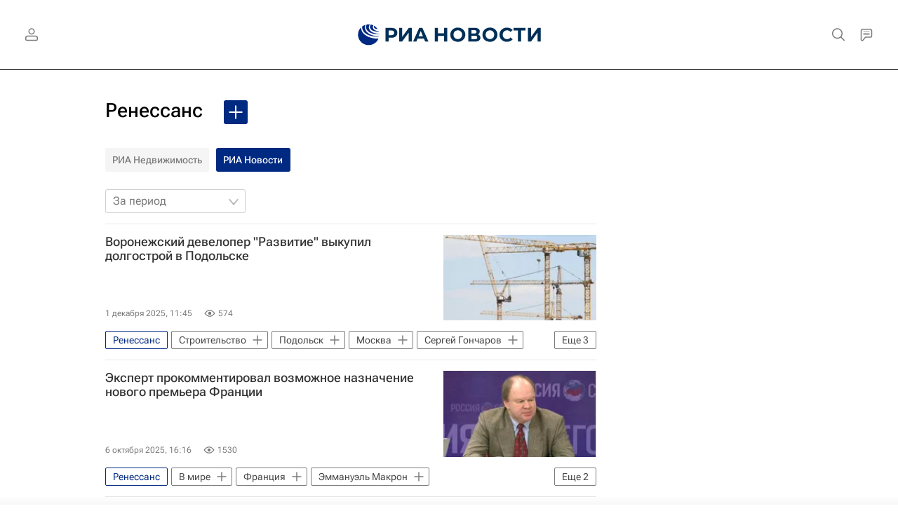

--- FILE ---
content_type: text/html; charset=utf-8
request_url: https://ria.ru/organization_Renessans/
body_size: 37339
content:
<!DOCTYPE html><html lang="ru"><head prefix="og: http://ogp.me/ns# article: http://ogp.me/ns/article# ya: http://webmaster.yandex.ru/vocabularies/"><meta http-equiv="Content-Type" content="text/html; charset=utf-8">
            
                <script type="text/javascript">
                    (function() {
                        new Image().src = "//counter.yadro.ru/hit;RS_Total/Riaru_Total?r" +
                            escape(document.referrer) + ((typeof(screen) == "undefined") ? "" :
                                ";s" + screen.width + "*" + screen.height + "*" + (screen.colorDepth ?
                                    screen.colorDepth : screen.pixelDepth)) + ";u" + escape(document.URL) +
                            ";h" + escape(document.title.substring(0, 80)) + ";" + Math.random();
                    })();
                </script>
            
        
            
                <script type="text/javascript">
                    var _tmr = window._tmr || (window._tmr = []);
                    _tmr.push({id: "331653", type: "pageView", start: (new Date()).getTime()});
                    (function (d, w, id) {
                        if (d.getElementById(id)) return;
                        var ts = d.createElement("script");
                        ts.type = "text/javascript";
                        ts.async = true; ts.id = id;
                        ts.src = (d.location.protocol == "https:" ? "https:" : "http:") + "//top-fwz1.mail.ru/js/code.js";
                        var f = function () {
                            var s = d.getElementsByTagName("script")[0];
                            s.parentNode.insertBefore(ts, s);
                        };
                        if (w.opera == "[object Opera]") {
                            d.addEventListener("DOMContentLoaded", f, false);
                        } else {
                            f();
                        }
                    })(document, window, "topmailru-code");
                </script>
                <noscript>
                    <div style="position:absolute;left:-10000px;">
                        <img src="//top-fwz1.mail.ru/counter?id=331653;js=na" style="border:0;" height="1" width="1" alt="Рейтинг@Mail.ru">
                    </div>
                </noscript>
            
        
            
                <!-- Yandex.Metrika counter -->
                <script type="text/javascript" >
                   (function(m,e,t,r,i,k,a){m[i]=m[i]||function(){(m[i].a=m[i].a||[]).push(arguments)};
                   m[i].l=1*new Date();
                   for (var j = 0; j < document.scripts.length; j++) {if (document.scripts[j].src === r) { return; }}
                   k=e.createElement(t),a=e.getElementsByTagName(t)[0],k.async=1,k.src=r,a.parentNode.insertBefore(k,a)})
                   (window, document, "script", "https://mc.yandex.ru/metrika/tag.js", "ym");

                   ym(960630, "init", {
                        clickmap:true,
                        trackLinks:true,
                        accurateTrackBounce:true,
                        webvisor:true
                   });
                </script>
                <noscript><div><img src="https://mc.yandex.ru/watch/960630" style="position:absolute; left:-9999px;" alt="" /></div></noscript>
                <!-- /Yandex.Metrika counter -->
             
        
            
                <!-- Yandex.Metrika counter -->
                <script type="text/javascript" >
                   (function(m,e,t,r,i,k,a){m[i]=m[i]||function(){(m[i].a=m[i].a||[]).push(arguments)};
                   m[i].l=1*new Date();
                   for (var j = 0; j < document.scripts.length; j++) {if (document.scripts[j].src === r) { return; }}
                   k=e.createElement(t),a=e.getElementsByTagName(t)[0],k.async=1,k.src=r,a.parentNode.insertBefore(k,a)})
                   (window, document, "script", "https://mc.yandex.ru/metrika/tag.js", "ym");

                   ym(48341570, "init", {
                        clickmap:true,
                        trackLinks:true,
                        accurateTrackBounce:true
                   });
                </script>
                <noscript><div><img src="https://mc.yandex.ru/watch/48341570" style="position:absolute; left:-9999px;" alt="" /></div></noscript>
                <!-- /Yandex.Metrika counter -->
             
        
            
            <!-- tns-counter.ru -->
            <script type="text/javascript">
             (function(win, doc, cb){
              (win[cb] = win[cb] || []).push(function() {
               try {
                tnsCounterRian_ru = new TNS.TnsCounter({
                'account':'rian_ru',
                'tmsec': 'rian_site-new'
                });
               } catch(e){}
              });

              var tnsscript = doc.createElement('script');
              tnsscript.type = 'text/javascript';
              tnsscript.async = true;
              tnsscript.src = ('https:' == doc.location.protocol ? 'https:' : 'http:') +
               '//www.tns-counter.ru/tcounter.js';
              var s = doc.getElementsByTagName('script')[0];
              s.parentNode.insertBefore(tnsscript, s);
             })(window, this.document,'tnscounter_callback');
            </script>
            <noscript>
             <img src="//www.tns-counter.ru/V13a****rian_ru/ru/UTF-8/tmsec=rian_site-new/" width="0" height="0" alt="" />
            </noscript>
            <!--/ tns-counter.ru -->
             
        
            
                <script>
                    ((counterHostname) => {
                        window.MSCounter = {
                            counterHostname: counterHostname
                        };
                        window.mscounterCallbacks = window.mscounterCallbacks || [];
                        window.mscounterCallbacks.push(() => {
                            msCounterExampleCom = new MSCounter.counter({
                                    'account':'rian_ru',
                                    'tmsec': 'rian_ru',
                                    'autohit' : true
                                });
                        });

                        const newScript = document.createElement('script');
                        newScript.async = true;
                        newScript.src = `${counterHostname}/ncc/counter.js`;

                        const referenceNode = document.querySelector('script');
                        if (referenceNode) {
                            referenceNode.parentNode.insertBefore(newScript, referenceNode);
                        } else {
                            document.firstElementChild.appendChild(newScript);
                        }
                    })('https://tns-counter.ru/');
                </script>
            
        <meta charset="utf-8"><meta http-equiv="X-UA-Compatible" content="IE=edge,chrome=1"><title>Ренессанс - последние новости сегодня - РИА Новости</title><meta name="description" content='Ренессанс. Читайте последние новости на тему в ленте новостей на сайте РИА Новости. Воронежская девелоперская группа "Развитие" приобрела за 1,8 миллиарда рублей право достроить проблемный жилой комплекс "Ренессанс" в подмосковном Подольске, сообщила пресс-служба компании'><meta name="analytics:title" content="Ренессанс"><meta name="analytics:keyw" content="organization_Renessans, organization_Renessans, organization_Renessans"><meta name="analytics:rubric" content=""><meta name="analytics:tags" content="Ренессанс, Ренессанс, Ренессанс"><meta name="analytics:site_domain" content="ria.ru"><meta name="analytics:lang" content="rus"><meta property="og:url" content="https://ria.ru/organization_Renessans/"><meta property="og:title" content="Ренессанс"><meta property="og:description" content='Ренессанс. Читайте последние новости на тему в ленте новостей на сайте РИА Новости. Воронежская девелоперская группа "Развитие" приобрела за 1,8 миллиарда рублей право достроить проблемный жилой комплекс "Ренессанс" в подмосковном Подольске, сообщила пресс-служба компании'><meta property="og:type" content="website"><meta property="og:site_name" content="РИА Новости"><meta property="og:locale" content="ru_RU"><meta property="vk:image" content="https://cdnn21.img.ria.ru/images/sharing/tag/organization_Renessans.jpg?1769484600&amp;social=vk"><meta property="og:image" content="https://cdnn21.img.ria.ru/images/sharing/tag/organization_Renessans.jpg?1769484600"><meta property="og:image:width" content="2072"><meta property="og:image:height" content="1166"><meta name="relap-image" content="https://cdnn21.img.ria.ru/i/ria_soc.png"><meta name="twitter:card" content="summary_large_image"><meta name="twitter:site" content="@rianru"><link rel="canonical" href="https://ria.ru/organization_Renessans/"><link rel="alternate" hreflang="ru" href="https://ria.ru/organization_Renessans/"><link rel="alternate" hreflang="x-default" href="https://ria.ru/organization_Renessans/"><link rel="preconnect" href="https://cdnn21.img.ria.ru/"><link rel="dns-prefetch" href="https://cdnn21.img.ria.ru/"><link rel="alternate" type="application/rss+xml" href="https://ria.ru/export/rss2/archive/index.xml"><meta name="robots" content="index, follow, max-image-preview:large"><meta name="viewport" content="width=device-width, initial-scale=1.0, maximum-scale=1.0, user-scalable=yes"><meta name="HandheldFriendly" content="true"><meta name="MobileOptimzied" content="width"><meta name="referrer" content="always"><meta name="format-detection" content="telephone=no"><meta name="format-detection" content="address=no"><meta name="yandex-verification" content="60b446706b5fd796"><meta name="google-site-verification" content="57DTwe_P8zcteI_1GYjEV5SeWutAwHYtsk-4KOIHvTM"><meta name="google-site-verification" content="OtWwmT7I1Awn_B7mgpoyj2iIaR906Mp_FUopU6DLpVE"><meta name="yandex-verification" content="6e92aa3fa8a4126f"><meta name="apple-itunes-app" content="app-id=1523036476"><meta name="msApplication-ID" content="RIANovosti.86234F117D12"><meta name="msApplication-PackageFamilyName" content="RIANovosti.86234F117D12_bwjwabna54xm2"><meta name="google-play-app" content="app-id=ru.ria.ria"><link rel="icon" href="https://cdnn21.img.ria.ru/i/favicons/favicon.ico" sizes="any"><link rel="icon" href="https://cdnn21.img.ria.ru/i/favicons/favicon.svg" type="image/svg+xml"><link rel="apple-touch-icon" href="https://cdnn21.img.ria.ru/i/favicons/apple-touch-icon.png"><link rel="manifest" href="/i/favicons/manifest.json?v1"><link rel="preload" href="https://cdnn21.img.ria.ru/css/fonts/font_rs_news_sans.css?9fc475b08" as="style" onload="this.onload=null;this.rel='stylesheet'"><link rel="preload" href="https://cdnn21.img.ria.ru/css/fonts/font_rs_news_serif.css?98728d853" as="style" onload="this.onload=null;this.rel='stylesheet'"><link rel="preload" href="https://cdnn21.img.ria.ru/css/fonts/font_roboto_flex_variable.css?9eab4d901" as="style" onload="this.onload=null;this.rel='stylesheet'"><noscript><link rel="stylesheet" type="text/css" href="https://cdnn21.img.ria.ru/css/fonts/font_rs_news_sans.css?9fc475b08"><link rel="stylesheet" type="text/css" href="https://cdnn21.img.ria.ru/css/fonts/font_rs_news_serif.css?98728d853"><link rel="stylesheet" type="text/css" href="https://cdnn21.img.ria.ru/css/fonts/font_roboto_flex_variable.css?9eab4d901"></noscript><link rel="stylesheet" type="text/css" href="https://cdnn21.img.ria.ru/css/common.min.css?915b951460"><script>var GLOBAL = {}; GLOBAL.www = 'https://ria.ru'; GLOBAL.cookie_domain = '.ria.ru'; GLOBAL.userpic = 'https://cdnn21.img.ria.ru/userpic/'; GLOBAL.adriver = {}; GLOBAL.adriver.sid = "45736"; GLOBAL.adriver.bt = "52"; GLOBAL.csrf_token = ''; GLOBAL.search = {}; GLOBAL.auth = {}; GLOBAL.auth.status = 'error'; GLOBAL.auth.provider = ''; GLOBAL.auth.twitter = '/id/twitter/request/'; GLOBAL.auth.facebook = '/id/facebook/request/'; GLOBAL.auth.vkontakte = '/id/vkontakte/request/'; GLOBAL.auth.google = '/id/google/request/'; GLOBAL.auth.ok = '/id/ok/request/'; GLOBAL.auth.apple = '/id/apple/request/'; GLOBAL.auth.yandex = '/id/yandex/request/'; GLOBAL.auth.moderator = ''; GLOBAL.user = {}; GLOBAL.user.id = ""; GLOBAL.user.showCaptcha = ""; GLOBAL.locale = {}; GLOBAL.locale.id = {}; GLOBAL.locale.id.is_id = '1'; GLOBAL.locale.id.errors = {}; GLOBAL.locale.id.errors.error = 'Ошибка'; GLOBAL.locale.id.errors.errortrylater = 'Произошла ошибка. Попробуйте позже.'; GLOBAL.locale.id.errors.email = 'Введите e-mail'; GLOBAL.locale.id.errors.password = 'Введите пароль'; GLOBAL.locale.id.errors.wrong = 'Неправильный логин или пароль'; GLOBAL.locale.id.errors.wrongpassword = 'Неправильный пароль'; GLOBAL.locale.id.errors.wronglogin = 'Проверьте адрес почты'; GLOBAL.locale.id.errors.emptylogin = 'Не введено имя пользователя'; GLOBAL.locale.id.errors.wrongemail = 'Неверный e-mail'; GLOBAL.locale.id.errors.passwordnotsimilar = 'Введенные пароли не совпадают'; GLOBAL.locale.id.errors.wrongcode = 'Неправильный код'; GLOBAL.locale.id.errors.emptyname = 'Не введено имя'; GLOBAL.locale.id.errors.wrongname = 'Недопустимое имя'; GLOBAL.locale.id.errors.emptylastname = 'Не введена фамилия'; GLOBAL.locale.id.errors.wronglastname = 'Недопустимая фамилия'; GLOBAL.locale.id.errors.send = 'E-mail отправлен!'; GLOBAL.locale.id.errors.notsend = 'Ошибка! Невозможно отправить e-mail.'; GLOBAL.locale.id.errors.anothersoc = 'Другой социальный аккаунт уже связан с этим профилем'; GLOBAL.locale.id.errors.acclink = 'Аккаунты успешно связаны!'; GLOBAL.locale.id.errors.emailexist = 'Пользователь с таким e-mail уже существует'; GLOBAL.locale.id.errors.emailnotexist = 'Ошибка! Пользователя с таким e-mail не существует'; GLOBAL.locale.id.errors.emailwhitelist = 'Произошла ошибка регистрации. Повторите попытку позже или напишите модераторам на moderator@ria.ru'; GLOBAL.locale.id.errors.editemailwhitelist = 'Произошла ошибка. Повторите попытку позже или напишите модераторам на moderator@ria.ru'; GLOBAL.locale.id.errors.editemailbanned = 'Смена почты возможна только после разблокировки аккаунта'; GLOBAL.locale.id.errors.recoveryerror = 'Ошибка восстановления пароля. Пожалуйста, попробуйте снова!'; GLOBAL.locale.id.errors.alreadyactive = 'Пользователь уже был активирован'; GLOBAL.locale.id.errors.autherror = 'Ошибка входа. Пожалуйста, повторите попытку позже или обратитесь в службу технической поддержки'; GLOBAL.locale.id.errors.codeerror = 'Ошибка генерации кода подтверждение регистрации. Пожалуйста, повторите попытку позже или обратитесь в службу технической поддержки'; GLOBAL.locale.id.errors.global = 'Произошла ошибка. Пожалуйста, повторите попытку позже или обратитесь в службу технической поддержки'; GLOBAL.locale.id.errors.registeremail = ' На указанный Вами e-mail отправленно письмо. <br/> Для завершения регистрации, пожалуйста перейдите по ссылке в e-mail. '; GLOBAL.locale.id.errors.linkprofile = ' Этот e-mail уже используется! <a data-modal-open="link_local_account">Вы хотите связать эти аккаунты?</a> '; GLOBAL.locale.id.errors.confirm = ' Этот аккаунт не был подтвержден! <br/> <a class="b-id__secret-recovery">Отправить e-mail</a> с информацией для подтверждения аккаунта. '; GLOBAL.locale.id.errors.block = ' Ваш аккаунт на ria.ru был заблокирован.<br/>Для восстановления доступа отправьте письмо на <a href="mailto:moderator@rian.ru">moderator@rian.ru</a> '; GLOBAL.locale.id.errors.del = ' Ваш аккаунт был удален! Вы можете восстановить его, перейдя по ссылке из письма, высланного при удалении аккаунта. <br/> <a id="modalUserRemindLetter">Повторно отправить e-mail</a> '; GLOBAL.locale.id.errors.confirmation = ' Пожалуйста, перейдите по ссылке из письма, отправленного на <span class="m-email">$1</span> '; GLOBAL.locale.id.links = {}; GLOBAL.locale.id.links.login = 'Авторизация'; GLOBAL.locale.id.links.register = 'Регистрация'; GLOBAL.locale.id.links.forgotpassword = 'Восстановление пароля'; GLOBAL.locale.id.links.privacy = 'Политика конфиденциальности'; GLOBAL.locale.id.login = {}; GLOBAL.locale.id.login.title = 'Авторизация'; GLOBAL.locale.id.login.email = 'E-mail:'; GLOBAL.locale.id.login.password = 'Пароль:'; GLOBAL.locale.id.login.remember = 'Запомнить меня'; GLOBAL.locale.id.login.signin = 'Войти'; GLOBAL.locale.id.login.social = {}; GLOBAL.locale.id.login.social.label = 'Other ways to sign in:'; GLOBAL.locale.id.login.social.anotheruserlink = 'This account has been linked to a different profile.'; GLOBAL.locale.id.register = {}; GLOBAL.locale.id.register.title = 'Регистрация'; GLOBAL.locale.id.register.email = 'E-mail:'; GLOBAL.locale.id.register.password = 'Пароль:'; GLOBAL.locale.id.register.confirm = 'Подтверждение пароля:'; GLOBAL.locale.id.register.captcha = 'Введите код с картинки'; GLOBAL.locale.id.register.requirements = '* Все поля обязательны к заполнению'; GLOBAL.locale.id.register.password_length = 'Не менее 9 символов с 1 цифрой'; GLOBAL.locale.id.register.success = ' Пожалуйста, подтвердите Ваш e-mail для продолжения. Инструкции для подтверждения были высланы на <a class="email"></a> '; GLOBAL.locale.id.register.confirmemail = 'Пожалуйста, подтвердите Ваш e-mail для продолжения.'; GLOBAL.locale.id.register.confirm_personal = 'By clicking \'Register\', you confirm that you agree to our Privacy Policy and give your consent to the processing of personal data in accordance with the Privacy Policy'; GLOBAL.locale.id.deleteaccount = {}; GLOBAL.locale.id.deleteaccount.title = 'Удалить аккаунт'; GLOBAL.locale.id.deleteaccount.body = 'Вы уверены, что хотите удалить аккаунт?'; GLOBAL.locale.id.deleteaccount.success = 'Ваш аккаунт был удален! Вы можете восстановить аккаунт в течение 30 дней, перейдя по ссылке в письме.'; GLOBAL.locale.id.deleteaccount.action = 'Удалить аккаунт'; GLOBAL.locale.id.passwordrecovery = {}; GLOBAL.locale.id.passwordrecovery.title = 'Восстановление пароля'; GLOBAL.locale.id.passwordrecovery.password = 'Введите новый пароль:'; GLOBAL.locale.id.passwordrecovery.confirm = 'Повторите новый пароль:'; GLOBAL.locale.id.passwordrecovery.email = 'E-mail'; GLOBAL.locale.id.passwordrecovery.send = ' Инструкции для восстановления пароля высланы на <a class="email"></a> '; GLOBAL.locale.id.passwordrecovery.success = ' Поздравляем! Пароль успешно восстановлен. Пожалуйста авторизуйтесь. '; GLOBAL.locale.id.passwordrecovery.alert = ' На указанный Вами адрес отправлено сообщение. Чтобы установить пароль, перейдите по ссылке в тексте письма. '; GLOBAL.locale.id.registerconfirm = {}; GLOBAL.locale.id.registerconfirm.success = 'Аккаунт успешно создан!'; GLOBAL.locale.id.registerconfirm.error = 'Ошибка подтверждения регистрации. Пожалуйста, повторите попытку позже или обратитесь в службу технической поддержки'; GLOBAL.locale.id.restoreaccount = {}; GLOBAL.locale.id.restoreaccount.title = 'Восстановление аккаунта'; GLOBAL.locale.id.restoreaccount.confirm = 'Восстановить Ваш аккаунт?'; GLOBAL.locale.id.restoreaccount.error = 'Ошибка! Невозможно восстановить аккаунт'; GLOBAL.locale.id.restoreaccount.success = 'Ваш аккаунт был восстановлен'; GLOBAL.locale.id.localaccount = {}; GLOBAL.locale.id.localaccount.exist = 'У меня есть аккаунт в ria.ru'; GLOBAL.locale.id.localaccount.notexist = 'У меня нет аккаунта в ria.ru'; GLOBAL.locale.id.localaccount.title = 'Регистрация'; GLOBAL.locale.id.localaccount.profile = 'У вас есть аккаунт в ria.ru?'; GLOBAL.locale.id.localaccount.hello = ' <span>Здравствуйте, </span> <span class="m-name"></span> <span>!</span> '; GLOBAL.locale.id.button = {}; GLOBAL.locale.id.button.ok = 'Ок'; GLOBAL.locale.id.button.yes = 'Да'; GLOBAL.locale.id.button.no = 'Нет'; GLOBAL.locale.id.button.next = 'Дальше'; GLOBAL.locale.id.button.close = 'Закрыть'; GLOBAL.locale.id.button.profile = 'В личный кабинет'; GLOBAL.locale.id.button.recover = 'Восстановление'; GLOBAL.locale.id.button.register = 'Регистрация'; GLOBAL.locale.id.message = {}; GLOBAL.locale.id.message.errors = {}; GLOBAL.locale.id.message.errors.empty = 'Невозможно отправить сообщение'; GLOBAL.locale.id.message.errors.notfound = 'Невозможно отправить сообщение'; GLOBAL.locale.id.message.errors.similar = 'Неверный код'; GLOBAL.locale.smartcaptcha = {}; GLOBAL.locale.smartcaptcha.site_key = 'ysc1_3gfeVRJvgbAIGLE0fhwjILisSn1DflCCFOsPCBUb901052cd'; GLOBAL.locale.smartcaptcha.site_key_chat = 'ysc1_3gfeVRJvgbAIGLE0fhwjILisSn1DflCCFOsPCBUb901052cd'; GLOBAL.comet = {}; GLOBAL.comet.ticket = "00"; GLOBAL.comet.url = "https://n-ssl.ria.ru/polling"; GLOBAL.comet.ts = "1769484605"; GLOBAL.comet.objects = []; GLOBAL.comet.reduce = ""; GLOBAL.comet.timeouts = {}; GLOBAL.comet.timeouts.try2 = 1000; GLOBAL.comet.timeouts.try3 = 10000; GLOBAL.comet.timeouts.try4 = 30000; GLOBAL.sock = {}; GLOBAL.sock.server = "https://cm.ria.ru/chat"; GLOBAL.project = "ria"; GLOBAL.partnerstags = "organization_Renessans:ria_ru"; GLOBAL.chat = GLOBAL.chat || {}; GLOBAL.chat.show = !!1; GLOBAL.cdn = "https://cdnn21.img.ria.ru/"; GLOBAL.css = {}; GLOBAL.js = {}; GLOBAL.js.videoplayer = "https://cdnn21.img.ria.ru/min/js/libs/video/videoplayer.min.js?9d9a28fb5"; GLOBAL.css.riaPartners_banner = "https://cdnn21.img.ria.ru/css/banners/partners_banner.min.css?9f07f88f0"; GLOBAL.css.riaPartners_column = "https://cdnn21.img.ria.ru/css/banners/partners_column.min.css?924e0edb1"; GLOBAL.css.riaPartners_mobile = "https://cdnn21.img.ria.ru/css/banners/partners_mobile.min.css?9f50a9c20"; GLOBAL.js.riaPartners = "https://cdnn21.img.ria.ru/min/js/libs/ria.partners.js?998f585bb";</script><script type="text/javascript">
            (function(e, x, pe, r, i, me, nt){
            e[i]=e[i]||function(){(e[i].a=e[i].a||[]).push(arguments)},
            me=x.createElement(pe),
            me.async=1,
            me.src=r,
            nt=x.getElementsByTagName(pe)[0],
            nt.parentNode.insertBefore(me,nt)
            })(window, document, 'script', 'https://abt.s3.yandex.net/expjs/latest/exp.js', 'ymab');
            ymab('metrika.960630', 'init');
            ymab('metrika.94856332', 'init');
        </script><script>
                    window.headerBiddingPushAdUnits = function( params ) { };
                </script><script src="https://yandex.ru/ads/system/header-bidding.js" async="true"></script><!-- HB code --><script>
    var adfoxBiddersMap = {
		"myTarget": "850816",
		"adfox_WiseUP": "997769",
		"buzzoola": "1266394",
		"adfox_imho-video": "1732671",
		"sape": "3338206"
    };
    if (window.innerWidth <= 1160) 
	{
		var adUnits = [
			{
				"code": "adfox_154330592324517184",
				"bids": [
					{
						"bidder": "myTarget",
						"params": {
							"placementId": "389710"
						}
					},
					{
						"bidder": "sape",
						"params": { "placementId": "939870"
						}
					}	
				],
				"sizes": [
					[320,100]
				]
			}
		];
    } 
	else if (window.innerWidth >= 1161) 
	{
		var adUnits = [
			{
				"code": "adfox_154385051961965826",
				"bids": [
					{
						"bidder": "adfox_imho-video",
						"params": {
							"p1": "cqryp",
							"p2": "hitz"
						}
					},
					{
						"bidder": "buzzoola",
						"params": {
							"placementId": "680041"
						}
					},
					{ 
						"bidder": "sape", 
						"params":{ 
							"placementId": "939867"
						}
					}
				],
				"sizes": [
					[300,600]
				]
			},
			{
				"code": "adfox_154330575672688436",
				"bids": [
					{
						"bidder": "adfox_imho-video",
						"params": {
							"p1": "cqryq",
							"p2": "hity"
						}
					}
				],
				"sizes": [
					[1420,250]
				]
			},
			{
				"code": "adfox_15438505890596004",
				"bids": [
					{
						"bidder": "myTarget",
						"params": {
							"placementId": "368379"
						}
					},
					{
						"bidder": "adfox_WiseUP",
						"params": {
							"pp": "h",
							"ps": "cjkt",
							"p2": "gewe"
						}
					}
				],
				"sizes": [
					[300,250],
					[300,300]
				]
			}
		];
syncPixels = [{
    bidder: 'adfox_imho-video',
    pixels: [
    "https://www.tns-counter.ru/V13a****idsh_ad/ru/CP1251/tmsec=idsh_dis/",
    "https://www.tns-counter.ru/V13a****idsh_vid/ru/CP1251/tmsec=idsh_sid90680-dis/",
    "https://mc.yandex.ru/watch/66716692?page-url=90680%3Futm_source=dis_default%26utm_medium=%26utm_campaign=%26utm_content=%26utm_term=&page-ref=[PAGE_URL]"
]
  }]
    }
    var userTimeout = 500;
    window.YaHeaderBiddingSettings = {
		biddersMap: adfoxBiddersMap,
		adUnits: adUnits,
		timeout: userTimeout
    };
</script> </head><body class="body m-ria" id="body" data-const-page-type="tag" data-page-type="" data-page-project="ria" data-header-sticked-on="1"><script src="https://cdnn21.img.ria.ru/min/js/jquery/jquery-1.12.4.min.js?96ee03cbd"></script><div class="schema_org" itemscope="itemscope" itemtype="https://schema.org/WebSite" data-test="org"><meta itemprop="name" content="РИА Новости"><meta itemprop="description" content="Новости в России и мире, самая оперативная информация: темы дня, обзоры, анализ. Фото и видео с места событий, инфографика, радиоэфир, подкасты"><a itemprop="url" href="https://ria.ru"> </a><meta itemprop="image" content="https://cdnn21.img.ria.ru/i/export/ria/logo.png"><div itemprop="potentialAction" itemscope="itemscope" itemtype="https://schema.org/SearchAction"><meta itemprop="target" content="https://ria.ru/search/?query={query}"><meta itemprop="query-input" content="required name=query"></div></div><div class="schema_org" itemscope="itemscope" itemtype="http://schema.org/WebPage"><a itemprop="url" href="https://ria.ru/organization_Renessans/"> </a><meta itemprop="mainEntityOfPage" content="https://ria.ru/organization_Renessans/"><meta itemprop="name" content="Ренессанс - последние новости сегодня - РИА Новости"><meta itemprop="headline" content="Ренессанс - последние новости сегодня - РИА Новости"><meta itemprop="description" content='Ренессанс. Читайте последние новости на тему в ленте новостей на сайте РИА Новости. Воронежская девелоперская группа \"Развитие\" приобрела за 1,8 миллиарда рублей право достроить проблемный жилой комплекс \"Ренессанс\" в подмосковном Подольске, сообщила пресс-служба компании'><meta itemprop="genre" content="Новости"><meta itemprop="keywords" content="ренессанс, ренессанс новости, "><meta itemprop="image" content="https://cdnn21.img.ria.ru/images/07e7/06/10/1878532411_0:161:3071:1888_1920x0_80_0_0_c305480d6d92b5c0a9bc42330d673810.jpg.webp"><meta itemprop="dateModified" content="2025-12-01T11:47:00+03:00"></div><ul class="schema_org" itemscope="itemscope" itemtype="http://schema.org/BreadcrumbList"><li itemprop="itemListElement" itemscope="itemscope" itemtype="http://schema.org/ListItem"><meta itemprop="name" content="РИА Новости"><meta itemprop="position" content="1"><meta itemprop="item" content="https://ria.ru"><a itemprop="url" href="https://ria.ru"> </a></li><li itemprop="itemListElement" itemscope="itemscope" itemtype="http://schema.org/ListItem"><meta itemprop="name" content="Ренессанс"><meta itemprop="position" content="2"><meta itemprop="item" content="https://ria.ru/organization_Renessans/"><a itemprop="url" href="https://ria.ru/organization_Renessans/"> </a></li></ul><script>
                    if (!rutarget) {
                        var rutarget = {};
                    }
                    if (!rutarget.adfox) {
                        rutarget.adfox = {
                            getAdState: function() {return 0},
                            checkAd: function() {}
                        };
                    }
                </script><script>
            var svg_spirte_files = [
                

                "https://cdnn21.img.ria.ru/i/sprites/header_icon/inline.svg?108",
                "https://cdnn21.img.ria.ru/i/sprites/icon/inline.svg?108",
                "https://cdnn21.img.ria.ru/i/sprites/emoji/inline.svg?108",

                

                "https://cdnn21.img.ria.ru/i/sprites/white_longread/inline.svg?108",

                "https://cdnn21.img.ria.ru/i/sprites/logo/inline.svg?108",
                "https://cdnn21.img.ria.ru/i/sprites/social/inline.svg?108",

                "https://cdnn21.img.ria.ru/i/sprites/s_icon/inline.svg?108",
                "https://cdnn21.img.ria.ru/i/sprites/s_social/inline.svg?108"
            ];

            for (var i = 0; i < svg_spirte_files.length; i++) {
                var svg_ajax = new XMLHttpRequest();
                svg_ajax.open("GET", svg_spirte_files[i], true);
                svg_ajax.send();
                svg_ajax.onload = function(e) {
                    var svg_div = document.createElement("div");
                    svg_div.className = 'svg-sprite';
                    svg_div.innerHTML = this.responseText;
                    document.body.insertBefore(svg_div, document.body.childNodes[0]);
                }
            }
            </script><script>
                if ( !window.EVENTSTACK ) window.EVENTSTACK = [];
            </script><script src="https://cdnn21.img.ria.ru/min/js/libs/banners/adfx.loader.bind.js?98427ff4a"></script><script>
                    (window.yaContextCb = window.yaContextCb || []).push(() => {
                        replaceOriginalAdFoxMethods();
                        window.Ya.adfoxCode.hbCallbacks = window.Ya.adfoxCode.hbCallbacks || [];
                    })
                </script><script src="https://yandex.ru/ads/system/context.js" async="true"></script><script src="https://cdnn21.img.ria.ru/min/js/libs/banners/prebid.min.js?991c5bc75"></script><script>
                        window.riaPartners = window.riaPartners || [];
                    </script><div class="view-size" id="jsViewSize"></div><div class="page" id="page"><div class="page__width" id="banner_before_header"><aside><div class="banner m-before-header m-not-stub m-article-desktop" data-position="tag_desktop_header"><div class="banner__content"></div></div><div class="banner m-before-header m-article-mobile" data-position="tag_mobile_header"><div class="banner__content"></div></div></aside></div><aside><div class="banner m-no-indent m-mobile" data-position="tag_mobile_fake"><div class="banner__content"></div></div></aside><div class="page__width page__bg"><div class="page__bg-media"></div><div class="alert m-hidden" id="alertAfterRegister"><div class="alert__text">
                Регистрация пройдена успешно! <br>
                Пожалуйста, перейдите по ссылке из письма, отправленного на <span class="m-email"></span></div><div class="alert__btn"><button class="form__btn m-min m-white confirmEmail">Отправить еще раз</button></div></div><div class="header" id="header" data-header-type=""><div class="header__height" id="headerHeight"></div><div class="header__position"><div class="page__width"><div class="header__sticked" id="headerSticked"><div class="header__sticked-logo"><svg class="svg-icon m-desktop m-project-recipe"><use xmlns:xlink="http://www.w3.org/1999/xlink" xlink:href="#logo-recipe_logo_m"></use></svg><svg class="svg-icon m-mobile m-project-recipe"><use xmlns:xlink="http://www.w3.org/1999/xlink" xlink:href="#logo-recipe_logo_mobile_m"></use></svg><svg class="svg-icon m-desktop m-realty"><use xmlns:xlink="http://www.w3.org/1999/xlink" xlink:href="#logo-realty_logo_m"></use></svg><svg class="svg-icon m-mobile m-realty"><use xmlns:xlink="http://www.w3.org/1999/xlink" xlink:href="#logo-realty_logo_mobile_m"></use></svg><svg class="svg-icon m-desktop m-rsport"><use xmlns:xlink="http://www.w3.org/1999/xlink" xlink:href="#logo-sport_logo_m"></use></svg><svg class="svg-icon m-mobile m-rsport"><use xmlns:xlink="http://www.w3.org/1999/xlink" xlink:href="#logo-sport_logo_mobile_m"></use></svg><svg class="svg-icon m-desktop m-ria"><use xmlns:xlink="http://www.w3.org/1999/xlink" xlink:href="#logo-ria_logo_m"></use></svg><svg class="svg-icon m-mobile m-ria"><use xmlns:xlink="http://www.w3.org/1999/xlink" xlink:href="#logo-ria_logo_mobile_m"></use></svg><a class="m-link-home m-project-recipe" href="https://ria.ru/recipe/" title="Рецепты"></a><a class="m-link-home m-realty" href="https://realty.ria.ru/" title="Главная страница сайта realty"></a><a class="m-link-home m-rsport" href="https://ria.ru/sport/" title="Главная страница сайта rsport"></a><a class="m-link-home m-ria" href="https://ria.ru/" title="Главная страница сайта ria"></a><a class="m-link-ria m-project-recipe m-realty m-rsport" href="https://ria.ru/" title="Главная страница сайта ria"></a></div><div class="header__menu"><div class="header__menu-left"><a class="header__menu-button header__menu-login" data-modal-open="authorization"><span class="header__menu-icon color-svg-hover-only" data-auth="1"><svg class="svg-icon"><use xmlns:xlink="http://www.w3.org/1999/xlink" xlink:href="#header_icon-user_filled"></use></svg></span><span class="header__menu-icon color-svg-hover-only" data-auth="0"><svg class="svg-icon"><use xmlns:xlink="http://www.w3.org/1999/xlink" xlink:href="#header_icon-user"></use></svg></span></a></div><span class="header__menu-share"><div class="share m-header" data-nosnippet="true" data-id="" data-url="https://ria.ru" data-title=""></div></span><div class="header__menu-right"><a class="header__menu-button header__menu-search" data-modal-open="search"><span class="header__menu-icon color-svg-hover-only"><svg class="svg-icon"><use xmlns:xlink="http://www.w3.org/1999/xlink" xlink:href="#header_icon-search"></use></svg></span></a><a class="header__menu-button header__menu-chat js__toggle-chat"><span class="header__menu-icon color-svg-hover-only"><svg class="svg-icon"><use xmlns:xlink="http://www.w3.org/1999/xlink" xlink:href="#header_icon-chat"></use></svg></span></a></div></div></div></div></div></div><div class="content" id="content"><div class="layout-rubric"><div class="layout-rubric__main"><div class="rubric-list"><div class="list-filters"><div class="tag-input"><h1 class="tag-input__tags"><span class="tag-input__tag m-single" data-sid="organization_Renessans"><a href="/organization_Renessans/" class="tag-input__tag-text">Ренессанс</a><span class="tag-input__tag-del"> <svg class="svg-icon"><use xmlns:xlink="http://www.w3.org/1999/xlink" xlink:href="#icon-close_small"></use></svg></span></span></h1><div class="tag-input__add-tag"><input type="text" class="tag-input__add-tag-input"><div class="tag-input__add-suggest"><ul></ul></div><div class="tag-input__add-tag-btn color-bg-hover"><svg class="svg-icon"><use xmlns:xlink="http://www.w3.org/1999/xlink" xlink:href="#icon-plus_small"></use></svg></div></div></div><div class="tag-info"></div><div class="tag-projects"><div class="tag-projects__over"><div class="tag-projects__list" data-nosnippet="true"><a href="https://realty.ria.ru/organization_Renessans/" class="tag-projects__item">РИА Недвижимость</a><span class="tag-projects__item color-bg m-active">РИА Новости</span></div></div></div><div class="list-date color-font-active">За период</div></div><div class="list list-tags" data-view="tags" itemscope="" itemtype="http://schema.org/ItemList"><div class="list-item" data-type="article" data-view="tags" data-schema-position="1"><span class="schema_org" itemprop="itemListElement" itemscope="" itemtype="http://schema.org/ListItem"><meta itemprop="position" content="1"><a itemprop="url" href="https://realty.ria.ru/20251201/podolsk-2058886204.html"> </a><meta itemprop="name" content='Воронежский девелопер "Развитие" выкупил долгострой в Подольске'></span><div class="list-item__content"><a href="https://realty.ria.ru/20251201/podolsk-2058886204.html" class="list-item__image" data-view="tags"><picture><source media="(min-width: 1160px)" media-type="ar16x9" srcset="https://cdnn21.img.ria.ru/images/07e7/06/10/1878532411_0:161:3071:1888_203x0_80_0_0_042ca6d53734760f108f1a55d2d4b273.jpg.webp"></source><source media="(min-width: 480px)" media-type="ar16x9" srcset="https://cdnn21.img.ria.ru/images/07e7/06/10/1878532411_0:161:3071:1888_260x0_80_0_0_de0c5ac440ffa371f213ccc3e5323c68.jpg.webp"></source><source media="(min-width: 0px)" media-type="ar4x3" srcset="https://cdnn21.img.ria.ru/images/07e7/06/10/1878532411_171:0:2902:2048_180x0_80_0_0_d33bed57b65136360010812dbf174e1a.jpg.webp"></source><img media-type="ar16x9" data-crop-ratio="0.5625" data-crop-width="650" data-crop-height="366" data-source-sid="rian_photo" alt="Строительные краны" title="Строительные краны" class="responsive_img m-list-img" src="https://cdnn21.img.ria.ru/images/07e7/06/10/1878532411_0:161:3071:1888_650x0_80_0_0_655e5bb62ce7410852d367e6bc62baf4.jpg.webp" data-responsive1160="https://cdnn21.img.ria.ru/images/07e7/06/10/1878532411_0:161:3071:1888_203x0_80_0_0_042ca6d53734760f108f1a55d2d4b273.jpg.webp" data-responsive480="https://cdnn21.img.ria.ru/images/07e7/06/10/1878532411_0:161:3071:1888_260x0_80_0_0_de0c5ac440ffa371f213ccc3e5323c68.jpg.webp" data-responsive0="https://cdnn21.img.ria.ru/images/07e7/06/10/1878532411_171:0:2902:2048_180x0_80_0_0_d33bed57b65136360010812dbf174e1a.jpg.webp"></picture></a><a href="https://realty.ria.ru/20251201/podolsk-2058886204.html" class="list-item__title color-font-hover-only">Воронежский девелопер "Развитие" выкупил долгострой в Подольске</a></div><div class="list-item__info"><div class="list-item__info-item" data-type="date">1 декабря 2025, 11:45</div><div class="list-item__info-item" data-type="views"><i><svg class="svg-icon"><use xmlns:xlink="http://www.w3.org/1999/xlink" xlink:href="#icon-views_small"></use></svg></i><span>574</span></div></div><div class="list-item__tags"><div class="list-item__tags-more color-btn-active">Еще <span></span></div><div class="list-item__tags-list"><a href="/organization_Renessans/" class="list-tag m-active color-border color-font color-svg m-add" data-sid="organization_Renessans"><span class="list-tag__text">Ренессанс</span><span class="list-tag__icon"><svg class="svg-icon"><use xmlns:xlink="http://www.w3.org/1999/xlink" xlink:href="#s_icon-s_plus_small"></use></svg></span></a><a href="/tag_thematic_category_Stroitelstvo/" class="list-tag m-add" data-sid="tag_thematic_category_Stroitelstvo"><span class="list-tag__text">Строительство</span><span class="list-tag__icon"><svg class="svg-icon"><use xmlns:xlink="http://www.w3.org/1999/xlink" xlink:href="#s_icon-s_plus_small"></use></svg></span></a><a href="/location_Podolsk/" class="list-tag m-add" data-sid="location_Podolsk"><span class="list-tag__text">Подольск</span><span class="list-tag__icon"><svg class="svg-icon"><use xmlns:xlink="http://www.w3.org/1999/xlink" xlink:href="#s_icon-s_plus_small"></use></svg></span></a><a href="/location_Moskva/" class="list-tag m-add" data-sid="location_Moskva"><span class="list-tag__text">Москва</span><span class="list-tag__icon"><svg class="svg-icon"><use xmlns:xlink="http://www.w3.org/1999/xlink" xlink:href="#s_icon-s_plus_small"></use></svg></span></a><a href="/person/Sergejj_Goncharov/" class="list-tag m-add" data-sid="person_Sergejj_Goncharov"><span class="list-tag__text">Сергей Гончаров</span><span class="list-tag__icon"><svg class="svg-icon"><use xmlns:xlink="http://www.w3.org/1999/xlink" xlink:href="#s_icon-s_plus_small"></use></svg></span></a><a href="/location_Moskovskaja_oblast/" class="list-tag m-add" data-sid="location_Moskovskaja_oblast"><span class="list-tag__text">Московская область (Подмосковье)</span><span class="list-tag__icon"><svg class="svg-icon"><use xmlns:xlink="http://www.w3.org/1999/xlink" xlink:href="#s_icon-s_plus_small"></use></svg></span></a><a href="/tag_thematic_category_Dolgostrojj/" class="list-tag m-add" data-sid="tag_thematic_category_Dolgostrojj"><span class="list-tag__text">Долгострой</span><span class="list-tag__icon"><svg class="svg-icon"><use xmlns:xlink="http://www.w3.org/1999/xlink" xlink:href="#s_icon-s_plus_small"></use></svg></span></a><a href="/location_Voronezh/" class="list-tag m-add" data-sid="location_Voronezh"><span class="list-tag__text">Воронеж</span><span class="list-tag__icon"><svg class="svg-icon"><use xmlns:xlink="http://www.w3.org/1999/xlink" xlink:href="#s_icon-s_plus_small"></use></svg></span></a></div></div></div><div class="list-item" data-type="article" data-view="tags" data-schema-position="2"><span class="schema_org" itemprop="itemListElement" itemscope="" itemtype="http://schema.org/ListItem"><meta itemprop="position" content="2"><a itemprop="url" href="https://ria.ru/20251006/frantsiya-2046668056.html"> </a><meta itemprop="name" content="Эксперт прокомментировал возможное назначение нового премьера Франции"></span><div class="list-item__content"><a href="https://ria.ru/20251006/frantsiya-2046668056.html" class="list-item__image" data-view="tags"><picture><source media="(min-width: 1160px)" media-type="ar16x9" srcset="https://cdnn21.img.ria.ru/images/147836/33/1478363304_9:0:743:413_203x0_80_0_0_4be2c313df8b0d81d4440ca7fbecd132.jpg.webp"></source><source media="(min-width: 480px)" media-type="ar16x9" srcset="https://cdnn21.img.ria.ru/images/147836/33/1478363304_9:0:743:413_260x0_80_0_0_95ba1f2adb49ff1093af9ac3c39981bc.jpg.webp"></source><source media="(min-width: 0px)" media-type="ar4x3" srcset="https://cdnn21.img.ria.ru/images/147836/33/1478363304_139:0:690:413_180x0_80_0_0_8875aa36073e6b03d8b3b863b507639e.jpg.webp"></source><img media-type="ar16x9" data-crop-ratio="0.5625" data-crop-width="650" data-crop-height="366" data-source-sid="rian_video" alt="Николай Топорнин, доцент кафедры европейского права МГИМО МИД РФ" title="Николай Топорнин, доцент кафедры европейского права МГИМО МИД РФ" class="responsive_img m-list-img" src="https://cdnn21.img.ria.ru/images/147836/33/1478363304_9:0:743:413_650x0_80_0_0_fd5d11023262a4f4aa1c673bcb14f444.jpg.webp" data-responsive1160="https://cdnn21.img.ria.ru/images/147836/33/1478363304_9:0:743:413_203x0_80_0_0_4be2c313df8b0d81d4440ca7fbecd132.jpg.webp" data-responsive480="https://cdnn21.img.ria.ru/images/147836/33/1478363304_9:0:743:413_260x0_80_0_0_95ba1f2adb49ff1093af9ac3c39981bc.jpg.webp" data-responsive0="https://cdnn21.img.ria.ru/images/147836/33/1478363304_139:0:690:413_180x0_80_0_0_8875aa36073e6b03d8b3b863b507639e.jpg.webp"></picture></a><a href="https://ria.ru/20251006/frantsiya-2046668056.html" class="list-item__title color-font-hover-only">Эксперт прокомментировал возможное назначение нового премьера Франции</a></div><div class="list-item__info"><div class="list-item__info-item" data-type="date">6 октября 2025, 16:16</div><div class="list-item__info-item" data-type="views"><i><svg class="svg-icon"><use xmlns:xlink="http://www.w3.org/1999/xlink" xlink:href="#icon-views_small"></use></svg></i><span>1530</span></div></div><div class="list-item__tags"><div class="list-item__tags-more color-btn-active">Еще <span></span></div><div class="list-item__tags-list"><a href="/organization_Renessans/" class="list-tag m-active color-border color-font color-svg m-add" data-sid="organization_Renessans"><span class="list-tag__text">Ренессанс</span><span class="list-tag__icon"><svg class="svg-icon"><use xmlns:xlink="http://www.w3.org/1999/xlink" xlink:href="#s_icon-s_plus_small"></use></svg></span></a><a href="/world/" class="list-tag m-add" data-sid="world"><span class="list-tag__text">В мире</span><span class="list-tag__icon"><svg class="svg-icon"><use xmlns:xlink="http://www.w3.org/1999/xlink" xlink:href="#s_icon-s_plus_small"></use></svg></span></a><a href="/location_France/" class="list-tag m-add" data-sid="location_France"><span class="list-tag__text">Франция</span><span class="list-tag__icon"><svg class="svg-icon"><use xmlns:xlink="http://www.w3.org/1999/xlink" xlink:href="#s_icon-s_plus_small"></use></svg></span></a><a href="/person/emmanuel-makron/" class="list-tag m-add" data-sid="person_emmanuel-makron"><span class="list-tag__text">Эммануэль Макрон</span><span class="list-tag__icon"><svg class="svg-icon"><use xmlns:xlink="http://www.w3.org/1999/xlink" xlink:href="#s_icon-s_plus_small"></use></svg></span></a><a href="/person/sebastyan-lekornyu/" class="list-tag m-add" data-sid="person_sebastyan-lekornyu"><span class="list-tag__text">Себастьян Лекорню</span><span class="list-tag__icon"><svg class="svg-icon"><use xmlns:xlink="http://www.w3.org/1999/xlink" xlink:href="#s_icon-s_plus_small"></use></svg></span></a><a href="/person/gabriel-attal/" class="list-tag m-add" data-sid="person_gabriel-attal"><span class="list-tag__text">Габриэль Атталь</span><span class="list-tag__icon"><svg class="svg-icon"><use xmlns:xlink="http://www.w3.org/1999/xlink" xlink:href="#s_icon-s_plus_small"></use></svg></span></a></div></div></div><aside><div class="banner m-article-desktop m-in-list" data-position="tag_desktop_content-1"><div class="banner__content"></div></div><div class="banner m-article-mobile m-in-list" data-position="tag_mobile_content-1"><div class="banner__content"></div></div></aside><div class="list-item" data-type="article" data-view="tags" data-schema-position="3"><span class="schema_org" itemprop="itemListElement" itemscope="" itemtype="http://schema.org/ListItem"><meta itemprop="position" content="3"><a itemprop="url" href="https://ria.ru/20250922/sud-2043613723.html"> </a><meta itemprop="name" content="Суд конфисковал активы семьи экс-мэра Владивостока"></span><div class="list-item__content"><a href="https://ria.ru/20250922/sud-2043613723.html" class="list-item__image" data-view="tags"><picture><source media="(min-width: 1160px)" media-type="ar16x9" srcset="https://cdnn21.img.ria.ru/images/154989/71/1549897174_0:161:3071:1888_203x0_80_0_0_28349f09894ba824a64aecd6024a35bf.jpg.webp"></source><source media="(min-width: 480px)" media-type="ar16x9" srcset="https://cdnn21.img.ria.ru/images/154989/71/1549897174_0:161:3071:1888_260x0_80_0_0_79fa7835daf4bafe248427880cc08105.jpg.webp"></source><source media="(min-width: 0px)" media-type="ar4x3" srcset="https://cdnn21.img.ria.ru/images/154989/71/1549897174_171:0:2902:2048_180x0_80_0_0_bbcc6091f32dd172e67ffa2e54fd028f.jpg.webp"></source><img media-type="ar16x9" data-crop-ratio="0.5625" data-crop-width="650" data-crop-height="366" data-source-sid="rian_photo" alt="Бывший мэр Владивостока Игорь Пушкарев, обвиняемый во взяточничестве, во время заседания в Тверском суде Москвы. 25 января 2019" title="Бывший мэр Владивостока Игорь Пушкарев, обвиняемый во взяточничестве, во время заседания в Тверском суде Москвы. 25 января 2019" class="responsive_img m-list-img" src="https://cdnn21.img.ria.ru/images/154989/71/1549897174_0:161:3071:1888_650x0_80_0_0_ef0df30237263809a0e2203f9ad0efad.jpg.webp" data-responsive1160="https://cdnn21.img.ria.ru/images/154989/71/1549897174_0:161:3071:1888_203x0_80_0_0_28349f09894ba824a64aecd6024a35bf.jpg.webp" data-responsive480="https://cdnn21.img.ria.ru/images/154989/71/1549897174_0:161:3071:1888_260x0_80_0_0_79fa7835daf4bafe248427880cc08105.jpg.webp" data-responsive0="https://cdnn21.img.ria.ru/images/154989/71/1549897174_171:0:2902:2048_180x0_80_0_0_bbcc6091f32dd172e67ffa2e54fd028f.jpg.webp"></picture></a><a href="https://ria.ru/20250922/sud-2043613723.html" class="list-item__title color-font-hover-only">Суд конфисковал активы семьи экс-мэра Владивостока</a></div><div class="list-item__info"><div class="list-item__info-item" data-type="date">22 сентября 2025, 20:39</div><div class="list-item__info-item" data-type="views"><i><svg class="svg-icon"><use xmlns:xlink="http://www.w3.org/1999/xlink" xlink:href="#icon-views_small"></use></svg></i><span>2494</span></div></div><div class="list-item__tags"><div class="list-item__tags-more color-btn-active">Еще <span></span></div><div class="list-item__tags-list"><a href="/organization_Renessans/" class="list-tag m-active color-border color-font color-svg m-add" data-sid="organization_Renessans"><span class="list-tag__text">Ренессанс</span><span class="list-tag__icon"><svg class="svg-icon"><use xmlns:xlink="http://www.w3.org/1999/xlink" xlink:href="#s_icon-s_plus_small"></use></svg></span></a><a href="/location_Moskva/" class="list-tag m-add" data-sid="location_Moskva"><span class="list-tag__text">Москва</span><span class="list-tag__icon"><svg class="svg-icon"><use xmlns:xlink="http://www.w3.org/1999/xlink" xlink:href="#s_icon-s_plus_small"></use></svg></span></a><a href="/location_Vladivostok/" class="list-tag m-add" data-sid="location_Vladivostok"><span class="list-tag__text">Владивосток</span><span class="list-tag__icon"><svg class="svg-icon"><use xmlns:xlink="http://www.w3.org/1999/xlink" xlink:href="#s_icon-s_plus_small"></use></svg></span></a><a href="/person/igor-pushkarev/" class="list-tag m-add" data-sid="person_igor-pushkarev"><span class="list-tag__text">Игорь Пушкарев</span><span class="list-tag__icon"><svg class="svg-icon"><use xmlns:xlink="http://www.w3.org/1999/xlink" xlink:href="#s_icon-s_plus_small"></use></svg></span></a><a href="/organization_Generalnaja_prokuratura_RF/" class="list-tag m-add" data-sid="organization_Generalnaja_prokuratura_RF"><span class="list-tag__text">Генеральная прокуратура РФ</span><span class="list-tag__icon"><svg class="svg-icon"><use xmlns:xlink="http://www.w3.org/1999/xlink" xlink:href="#s_icon-s_plus_small"></use></svg></span></a><a href="/organization_Moskovskijj_gorodskojj_sud/" class="list-tag m-add" data-sid="organization_Moskovskijj_gorodskojj_sud"><span class="list-tag__text">Московский городской суд</span><span class="list-tag__icon"><svg class="svg-icon"><use xmlns:xlink="http://www.w3.org/1999/xlink" xlink:href="#s_icon-s_plus_small"></use></svg></span></a><a href="/incidents/" class="list-tag m-add" data-sid="incidents"><span class="list-tag__text">Происшествия</span><span class="list-tag__icon"><svg class="svg-icon"><use xmlns:xlink="http://www.w3.org/1999/xlink" xlink:href="#s_icon-s_plus_small"></use></svg></span></a></div></div></div><div class="list-item" data-type="article" data-view="tags" data-schema-position="4"><span class="schema_org" itemprop="itemListElement" itemscope="" itemtype="http://schema.org/ListItem"><meta itemprop="position" content="4"><a itemprop="url" href="https://ria.ru/20250912/rossiya-2041349561.html"> </a><meta itemprop="name" content="СМИ: у семьи экс-мэра Владивостока Пушкарева хотят изъять активы"></span><div class="list-item__content"><a href="https://ria.ru/20250912/rossiya-2041349561.html" class="list-item__image" data-view="tags"><picture><source media="(min-width: 1160px)" media-type="ar16x9" srcset="https://cdnn21.img.ria.ru/images/155250/63/1552506395_0:384:2877:2002_203x0_80_0_0_11afb2276cbf093238ab5345fd7a6cb2.jpg.webp"></source><source media="(min-width: 480px)" media-type="ar16x9" srcset="https://cdnn21.img.ria.ru/images/155250/63/1552506395_0:384:2877:2002_260x0_80_0_0_a081e31d8c3e0eb61915b698fee4506d.jpg.webp"></source><source media="(min-width: 0px)" media-type="ar4x3" srcset="https://cdnn21.img.ria.ru/images/155250/63/1552506395_0:0:2729:2047_180x0_80_0_0_632adb54fc8c541c4b69e865d27ac89a.jpg.webp"></source><img media-type="ar16x9" data-crop-ratio="0.5625" data-crop-width="650" data-crop-height="366" data-source-sid="rian_photo" alt="Бывший мэр Владивостока Игорь Пушкарев во время заседания в Тверском суде Москвы" title="Бывший мэр Владивостока Игорь Пушкарев во время заседания в Тверском суде Москвы" class="responsive_img m-list-img" src="https://cdnn21.img.ria.ru/images/155250/63/1552506395_0:384:2877:2002_650x0_80_0_0_e51182266bcd3988bb1e26679d4c6d83.jpg.webp" data-responsive1160="https://cdnn21.img.ria.ru/images/155250/63/1552506395_0:384:2877:2002_203x0_80_0_0_11afb2276cbf093238ab5345fd7a6cb2.jpg.webp" data-responsive480="https://cdnn21.img.ria.ru/images/155250/63/1552506395_0:384:2877:2002_260x0_80_0_0_a081e31d8c3e0eb61915b698fee4506d.jpg.webp" data-responsive0="https://cdnn21.img.ria.ru/images/155250/63/1552506395_0:0:2729:2047_180x0_80_0_0_632adb54fc8c541c4b69e865d27ac89a.jpg.webp"></picture></a><a href="https://ria.ru/20250912/rossiya-2041349561.html" class="list-item__title color-font-hover-only">СМИ: у семьи экс-мэра Владивостока Пушкарева хотят изъять активы</a></div><div class="list-item__info"><div class="list-item__info-item" data-type="date">12 сентября 2025, 06:35</div><div class="list-item__info-item" data-type="views"><i><svg class="svg-icon"><use xmlns:xlink="http://www.w3.org/1999/xlink" xlink:href="#icon-views_small"></use></svg></i><span>8428</span></div></div><div class="list-item__tags"><div class="list-item__tags-more color-btn-active">Еще <span></span></div><div class="list-item__tags-list"><a href="/organization_Renessans/" class="list-tag m-active color-border color-font color-svg m-add" data-sid="organization_Renessans"><span class="list-tag__text">Ренессанс</span><span class="list-tag__icon"><svg class="svg-icon"><use xmlns:xlink="http://www.w3.org/1999/xlink" xlink:href="#s_icon-s_plus_small"></use></svg></span></a><a href="/tag_thematic_category_ZHile/" class="list-tag m-add" data-sid="tag_thematic_category_ZHile"><span class="list-tag__text">Жилье</span><span class="list-tag__icon"><svg class="svg-icon"><use xmlns:xlink="http://www.w3.org/1999/xlink" xlink:href="#s_icon-s_plus_small"></use></svg></span></a><a href="/location_Vladivostok/" class="list-tag m-add" data-sid="location_Vladivostok"><span class="list-tag__text">Владивосток</span><span class="list-tag__icon"><svg class="svg-icon"><use xmlns:xlink="http://www.w3.org/1999/xlink" xlink:href="#s_icon-s_plus_small"></use></svg></span></a><a href="/location_Moskva/" class="list-tag m-add" data-sid="location_Moskva"><span class="list-tag__text">Москва</span><span class="list-tag__icon"><svg class="svg-icon"><use xmlns:xlink="http://www.w3.org/1999/xlink" xlink:href="#s_icon-s_plus_small"></use></svg></span></a><a href="/location_rossiyskaya-federatsiya/" class="list-tag m-add" data-sid="location_rossiyskaya-federatsiya"><span class="list-tag__text">Россия</span><span class="list-tag__icon"><svg class="svg-icon"><use xmlns:xlink="http://www.w3.org/1999/xlink" xlink:href="#s_icon-s_plus_small"></use></svg></span></a><a href="/person/igor-pushkarev/" class="list-tag m-add" data-sid="person_igor-pushkarev"><span class="list-tag__text">Игорь Пушкарев</span><span class="list-tag__icon"><svg class="svg-icon"><use xmlns:xlink="http://www.w3.org/1999/xlink" xlink:href="#s_icon-s_plus_small"></use></svg></span></a><a href="/person/igor-krasnov/" class="list-tag m-add" data-sid="person_igor-krasnov"><span class="list-tag__text">Игорь Краснов</span><span class="list-tag__icon"><svg class="svg-icon"><use xmlns:xlink="http://www.w3.org/1999/xlink" xlink:href="#s_icon-s_plus_small"></use></svg></span></a><a href="/organization_Generalnaja_prokuratura_RF/" class="list-tag m-add" data-sid="organization_Generalnaja_prokuratura_RF"><span class="list-tag__text">Генеральная прокуратура РФ</span><span class="list-tag__icon"><svg class="svg-icon"><use xmlns:xlink="http://www.w3.org/1999/xlink" xlink:href="#s_icon-s_plus_small"></use></svg></span></a><a href="/organization_Moskovskijj_gorodskojj_sud/" class="list-tag m-add" data-sid="organization_Moskovskijj_gorodskojj_sud"><span class="list-tag__text">Московский городской суд</span><span class="list-tag__icon"><svg class="svg-icon"><use xmlns:xlink="http://www.w3.org/1999/xlink" xlink:href="#s_icon-s_plus_small"></use></svg></span></a></div></div></div><div class="list-item" data-type="article" data-view="tags" data-schema-position="5"><span class="schema_org" itemprop="itemListElement" itemscope="" itemtype="http://schema.org/ListItem"><meta itemprop="position" content="5"><a itemprop="url" href="https://ria.ru/20250113/polsha-1993455208.html"> </a><meta itemprop="name" content="Маску предложили купить замок в Польше"></span><div class="list-item__content"><a href="https://ria.ru/20250113/polsha-1993455208.html" class="list-item__image" data-view="tags"><picture><source media="(min-width: 1160px)" media-type="ar16x9" srcset="https://cdnn21.img.ria.ru/images/07e7/09/08/1894922106_0:90:3072:1817_203x0_80_0_0_fe38f3d0feaad68fe290bdd922432f02.jpg.webp"></source><source media="(min-width: 480px)" media-type="ar16x9" srcset="https://cdnn21.img.ria.ru/images/07e7/09/08/1894922106_0:90:3072:1817_260x0_80_0_0_cee2bc1012097e5a94aa6ce90f76dbe5.jpg.webp"></source><source media="(min-width: 0px)" media-type="ar4x3" srcset="https://cdnn21.img.ria.ru/images/07e7/09/08/1894922106_0:0:2732:2048_180x0_80_0_0_327b8d6e38eca4b7f21220034c430f13.jpg.webp"></source><img media-type="ar16x9" data-crop-ratio="0.5625" data-crop-width="650" data-crop-height="366" data-source-sid="ap_photo" alt="Илон Маск" title="Илон Маск" class="responsive_img m-list-img" src="https://cdnn21.img.ria.ru/images/07e7/09/08/1894922106_0:90:3072:1817_650x0_80_0_0_632dcc87405a3542a762d8c1751a7f1d.jpg.webp" data-responsive1160="https://cdnn21.img.ria.ru/images/07e7/09/08/1894922106_0:90:3072:1817_203x0_80_0_0_fe38f3d0feaad68fe290bdd922432f02.jpg.webp" data-responsive480="https://cdnn21.img.ria.ru/images/07e7/09/08/1894922106_0:90:3072:1817_260x0_80_0_0_cee2bc1012097e5a94aa6ce90f76dbe5.jpg.webp" data-responsive0="https://cdnn21.img.ria.ru/images/07e7/09/08/1894922106_0:0:2732:2048_180x0_80_0_0_327b8d6e38eca4b7f21220034c430f13.jpg.webp"></picture></a><a href="https://ria.ru/20250113/polsha-1993455208.html" class="list-item__title color-font-hover-only">Маску предложили купить замок в Польше</a></div><div class="list-item__info"><div class="list-item__info-item" data-type="date">13 января 2025, 12:55</div><div class="list-item__info-item" data-type="views"><i><svg class="svg-icon"><use xmlns:xlink="http://www.w3.org/1999/xlink" xlink:href="#icon-views_small"></use></svg></i><span>6335</span></div></div><div class="list-item__tags"><div class="list-item__tags-more color-btn-active">Еще <span></span></div><div class="list-item__tags-list"><a href="/organization_Renessans/" class="list-tag m-active color-border color-font color-svg m-add" data-sid="organization_Renessans"><span class="list-tag__text">Ренессанс</span><span class="list-tag__icon"><svg class="svg-icon"><use xmlns:xlink="http://www.w3.org/1999/xlink" xlink:href="#s_icon-s_plus_small"></use></svg></span></a><a href="/world/" class="list-tag m-add" data-sid="world"><span class="list-tag__text">В мире</span><span class="list-tag__icon"><svg class="svg-icon"><use xmlns:xlink="http://www.w3.org/1999/xlink" xlink:href="#s_icon-s_plus_small"></use></svg></span></a><a href="/location_Poland/" class="list-tag m-add" data-sid="location_Poland"><span class="list-tag__text">Польша</span><span class="list-tag__icon"><svg class="svg-icon"><use xmlns:xlink="http://www.w3.org/1999/xlink" xlink:href="#s_icon-s_plus_small"></use></svg></span></a><a href="/location_rossiyskaya-federatsiya/" class="list-tag m-add" data-sid="location_rossiyskaya-federatsiya"><span class="list-tag__text">Россия</span><span class="list-tag__icon"><svg class="svg-icon"><use xmlns:xlink="http://www.w3.org/1999/xlink" xlink:href="#s_icon-s_plus_small"></use></svg></span></a><a href="/location_Europe/" class="list-tag m-add" data-sid="location_Europe"><span class="list-tag__text">Европа</span><span class="list-tag__icon"><svg class="svg-icon"><use xmlns:xlink="http://www.w3.org/1999/xlink" xlink:href="#s_icon-s_plus_small"></use></svg></span></a><a href="/person/ilon-mask/" class="list-tag m-add" data-sid="person_ilon-mask"><span class="list-tag__text">Илон Маск</span><span class="list-tag__icon"><svg class="svg-icon"><use xmlns:xlink="http://www.w3.org/1999/xlink" xlink:href="#s_icon-s_plus_small"></use></svg></span></a></div></div></div><aside><div class="banner m-article-desktop m-in-list" data-position="tag_desktop_content-2"><div class="banner__content"></div></div><div class="banner m-article-mobile m-in-list" data-position="tag_mobile_content-2"><div class="banner__content"></div></div></aside><div class="list-item" data-type="article" data-view="tags" data-schema-position="6"><span class="schema_org" itemprop="itemListElement" itemscope="" itemtype="http://schema.org/ListItem"><meta itemprop="position" content="6"><a itemprop="url" href="https://ria.ru/20240830/makron-1969536977.html"> </a><meta itemprop="name" content="Макрон признал отставание Европы от США и Китая в сфере ИИ"></span><div class="list-item__content"><a href="https://ria.ru/20240830/makron-1969536977.html" class="list-item__image" data-view="tags"><picture><source media="(min-width: 1160px)" media-type="ar16x9" srcset="https://cdnn21.img.ria.ru/images/07e8/07/1a/1962142592_0:111:3072:1839_203x0_80_0_0_3f472a63e50cddcb8dffb3d830d115e3.jpg.webp"></source><source media="(min-width: 480px)" media-type="ar16x9" srcset="https://cdnn21.img.ria.ru/images/07e8/07/1a/1962142592_0:111:3072:1839_260x0_80_0_0_2512433d8e28761fbdeb065df5d32a44.jpg.webp"></source><source media="(min-width: 0px)" media-type="ar4x3" srcset="https://cdnn21.img.ria.ru/images/07e8/07/1a/1962142592_97:0:2828:2048_180x0_80_0_0_3867676ad90545bbcd6b3c633c725641.jpg.webp"></source><img media-type="ar16x9" data-crop-ratio="0.5625" data-crop-width="650" data-crop-height="366" data-source-sid="ap_photo" alt="Президент Франции Эммануэль Макрон" title="Президент Франции Эммануэль Макрон" class="responsive_img m-list-img" src="https://cdnn21.img.ria.ru/images/07e8/07/1a/1962142592_0:111:3072:1839_650x0_80_0_0_b0533a5a3952d458f2c171b19060ce8b.jpg.webp" data-responsive1160="https://cdnn21.img.ria.ru/images/07e8/07/1a/1962142592_0:111:3072:1839_203x0_80_0_0_3f472a63e50cddcb8dffb3d830d115e3.jpg.webp" data-responsive480="https://cdnn21.img.ria.ru/images/07e8/07/1a/1962142592_0:111:3072:1839_260x0_80_0_0_2512433d8e28761fbdeb065df5d32a44.jpg.webp" data-responsive0="https://cdnn21.img.ria.ru/images/07e8/07/1a/1962142592_97:0:2828:2048_180x0_80_0_0_3867676ad90545bbcd6b3c633c725641.jpg.webp"></picture></a><a href="https://ria.ru/20240830/makron-1969536977.html" class="list-item__title color-font-hover-only">Макрон признал отставание Европы от США и Китая в сфере ИИ</a></div><div class="list-item__info"><div class="list-item__info-item" data-type="date">30 августа 2024, 16:24</div><div class="list-item__info-item" data-type="views"><i><svg class="svg-icon"><use xmlns:xlink="http://www.w3.org/1999/xlink" xlink:href="#icon-views_small"></use></svg></i><span>688</span></div></div><div class="list-item__tags"><div class="list-item__tags-more color-btn-active">Еще <span></span></div><div class="list-item__tags-list"><a href="/organization_Renessans/" class="list-tag m-active color-border color-font color-svg m-add" data-sid="organization_Renessans"><span class="list-tag__text">Ренессанс</span><span class="list-tag__icon"><svg class="svg-icon"><use xmlns:xlink="http://www.w3.org/1999/xlink" xlink:href="#s_icon-s_plus_small"></use></svg></span></a><a href="/world/" class="list-tag m-add" data-sid="world"><span class="list-tag__text">В мире</span><span class="list-tag__icon"><svg class="svg-icon"><use xmlns:xlink="http://www.w3.org/1999/xlink" xlink:href="#s_icon-s_plus_small"></use></svg></span></a><a href="/technology/" class="list-tag m-add" data-sid="technology"><span class="list-tag__text">Технологии</span><span class="list-tag__icon"><svg class="svg-icon"><use xmlns:xlink="http://www.w3.org/1999/xlink" xlink:href="#s_icon-s_plus_small"></use></svg></span></a><a href="/location_Europe/" class="list-tag m-add" data-sid="location_Europe"><span class="list-tag__text">Европа</span><span class="list-tag__icon"><svg class="svg-icon"><use xmlns:xlink="http://www.w3.org/1999/xlink" xlink:href="#s_icon-s_plus_small"></use></svg></span></a><a href="/location_France/" class="list-tag m-add" data-sid="location_France"><span class="list-tag__text">Франция</span><span class="list-tag__icon"><svg class="svg-icon"><use xmlns:xlink="http://www.w3.org/1999/xlink" xlink:href="#s_icon-s_plus_small"></use></svg></span></a><a href="/location_United_States/" class="list-tag m-add" data-sid="location_United_States"><span class="list-tag__text">США</span><span class="list-tag__icon"><svg class="svg-icon"><use xmlns:xlink="http://www.w3.org/1999/xlink" xlink:href="#s_icon-s_plus_small"></use></svg></span></a><a href="/person/emmanuel-makron/" class="list-tag m-add" data-sid="person_emmanuel-makron"><span class="list-tag__text">Эммануэль Макрон</span><span class="list-tag__icon"><svg class="svg-icon"><use xmlns:xlink="http://www.w3.org/1999/xlink" xlink:href="#s_icon-s_plus_small"></use></svg></span></a><a href="/person/aleksandr-vuchich/" class="list-tag m-add" data-sid="person_aleksandr-vuchich"><span class="list-tag__text">Александр Вучич</span><span class="list-tag__icon"><svg class="svg-icon"><use xmlns:xlink="http://www.w3.org/1999/xlink" xlink:href="#s_icon-s_plus_small"></use></svg></span></a></div></div></div><div class="list-item" data-type="article" data-view="tags" data-schema-position="7"><span class="schema_org" itemprop="itemListElement" itemscope="" itemtype="http://schema.org/ListItem"><meta itemprop="position" content="7"><a itemprop="url" href="https://ria.ru/20240626/lepen-1955485879.html"> </a><meta itemprop="name" content="Победа Ле Пен тоже ведет Францию в тупик"></span><div class="list-item__content"><a href="https://ria.ru/20240626/lepen-1955485879.html" class="list-item__image" data-view="tags"><picture><source media="(min-width: 1160px)" media-type="ar16x9" srcset="https://cdnn21.img.ria.ru/images/07e8/06/18/1955080858_0:0:1792:1008_203x0_80_0_0_547e7d53697724c7949098be9148b9f6.jpg.webp"></source><source media="(min-width: 480px)" media-type="ar16x9" srcset="https://cdnn21.img.ria.ru/images/07e8/06/18/1955080858_0:0:1792:1008_260x0_80_0_0_127bdfdc5b7331f8576f8e5266797ff9.jpg.webp"></source><source media="(min-width: 0px)" media-type="ar4x3" srcset="https://cdnn21.img.ria.ru/images/07e8/06/18/1955080858_196:0:1561:1024_180x0_80_0_0_4f118b7beff657103e4ae846d95c340d.jpg.webp"></source><img media-type="ar16x9" data-crop-ratio="0.5625" data-crop-width="650" data-crop-height="366" data-source-sid="rian_photo" alt="Изображение сгенерировано ИИ" title="Изображение сгенерировано ИИ" class="responsive_img m-list-img" src="https://cdnn21.img.ria.ru/images/07e8/06/18/1955080858_0:0:1792:1008_650x0_80_0_0_a1f145c8238f617d51cddb7b995474f6.jpg.webp" data-responsive1160="https://cdnn21.img.ria.ru/images/07e8/06/18/1955080858_0:0:1792:1008_203x0_80_0_0_547e7d53697724c7949098be9148b9f6.jpg.webp" data-responsive480="https://cdnn21.img.ria.ru/images/07e8/06/18/1955080858_0:0:1792:1008_260x0_80_0_0_127bdfdc5b7331f8576f8e5266797ff9.jpg.webp" data-responsive0="https://cdnn21.img.ria.ru/images/07e8/06/18/1955080858_196:0:1561:1024_180x0_80_0_0_4f118b7beff657103e4ae846d95c340d.jpg.webp"></picture></a><a href="https://ria.ru/20240626/lepen-1955485879.html" class="list-item__title color-font-hover-only">Победа Ле Пен тоже ведет Францию в тупик</a><div class="list-item__author"><a class="color-font-hover-only" href="/author/bavyrin_dmitriy/"><span class="list-item__author-image"><img media-type="ar1x1" data-crop-ratio="1" data-crop-width="100" data-crop-height="100" data-source-sid="" alt="Дмитрий Бавырин " title="Дмитрий Бавырин " class="" src="https://cdnn21.img.ria.ru/images/07e6/09/11/1817590361_0:42:960:1002_100x100_80_0_0_3ffdbb3236c473ef7222ffbfabd0dead.jpg.webp"></span><span class="list-item__author-info"><span class="list-item__author-table"><span class="list-item__author-cell"><span class="list-item__author-clamp"><b class="list-item__author-title">Дмитрий Бавырин</b><br><span class="list-item__author-rank"></span></span></span></span></span></a></div></div><div class="list-item__info"><div class="list-item__info-item" data-type="date">26 июня 2024, 08:00</div><div class="list-item__info-item" data-type="views"><i><svg class="svg-icon"><use xmlns:xlink="http://www.w3.org/1999/xlink" xlink:href="#icon-views_small"></use></svg></i><span>50514</span></div></div><div class="list-item__tags"><div class="list-item__tags-more color-btn-active">Еще <span></span></div><div class="list-item__tags-list"><a href="/organization_Renessans/" class="list-tag m-active color-border color-font color-svg m-add" data-sid="organization_Renessans"><span class="list-tag__text">Ренессанс</span><span class="list-tag__icon"><svg class="svg-icon"><use xmlns:xlink="http://www.w3.org/1999/xlink" xlink:href="#s_icon-s_plus_small"></use></svg></span></a><a href="/authors/" class="list-tag m-add" data-sid="authors"><span class="list-tag__text">Аналитика</span><span class="list-tag__icon"><svg class="svg-icon"><use xmlns:xlink="http://www.w3.org/1999/xlink" xlink:href="#s_icon-s_plus_small"></use></svg></span></a><a href="/location_France/" class="list-tag m-add" data-sid="location_France"><span class="list-tag__text">Франция</span><span class="list-tag__icon"><svg class="svg-icon"><use xmlns:xlink="http://www.w3.org/1999/xlink" xlink:href="#s_icon-s_plus_small"></use></svg></span></a><a href="/location_rossiyskaya-federatsiya/" class="list-tag m-add" data-sid="location_rossiyskaya-federatsiya"><span class="list-tag__text">Россия</span><span class="list-tag__icon"><svg class="svg-icon"><use xmlns:xlink="http://www.w3.org/1999/xlink" xlink:href="#s_icon-s_plus_small"></use></svg></span></a><a href="/person/marin-le-pen/" class="list-tag m-add" data-sid="person_marin-le-pen"><span class="list-tag__text">Марин Ле Пен</span><span class="list-tag__icon"><svg class="svg-icon"><use xmlns:xlink="http://www.w3.org/1999/xlink" xlink:href="#s_icon-s_plus_small"></use></svg></span></a><a href="/person/emmanuel-makron/" class="list-tag m-add" data-sid="person_emmanuel-makron"><span class="list-tag__text">Эммануэль Макрон</span><span class="list-tag__icon"><svg class="svg-icon"><use xmlns:xlink="http://www.w3.org/1999/xlink" xlink:href="#s_icon-s_plus_small"></use></svg></span></a><a href="/person/florian-filippo/" class="list-tag m-add" data-sid="person_florian-filippo"><span class="list-tag__text">Флориан Филиппо</span><span class="list-tag__icon"><svg class="svg-icon"><use xmlns:xlink="http://www.w3.org/1999/xlink" xlink:href="#s_icon-s_plus_small"></use></svg></span></a><a href="/organization_Evroparlament/" class="list-tag m-add" data-sid="organization_Evroparlament"><span class="list-tag__text">Европарламент</span><span class="list-tag__icon"><svg class="svg-icon"><use xmlns:xlink="http://www.w3.org/1999/xlink" xlink:href="#s_icon-s_plus_small"></use></svg></span></a><a href="/category_vybory-v-evroparlament--2024/" class="list-tag m-add" data-sid="category_vybory-v-evroparlament--2024"><span class="list-tag__text">Выборы в Европарламент — 2024</span><span class="list-tag__icon"><svg class="svg-icon"><use xmlns:xlink="http://www.w3.org/1999/xlink" xlink:href="#s_icon-s_plus_small"></use></svg></span></a></div></div></div><div class="list-item" data-type="article" data-view="tags" data-schema-position="8"><span class="schema_org" itemprop="itemListElement" itemscope="" itemtype="http://schema.org/ListItem"><meta itemprop="position" content="8"><a itemprop="url" href="https://ria.ru/20231112/menyu-1909015779.html"> </a><meta itemprop="name" content='На аукционе в Англии экземпляр меню "Титаника" продали за 84 тысячи фунтов'></span><div class="list-item__content"><a href="https://ria.ru/20231112/menyu-1909015779.html" class="list-item__image" data-view="tags"><picture><source media="(min-width: 1160px)" media-type="ar16x9" srcset="https://cdnn21.img.ria.ru/images/07e7/0b/0c/1909013135_0:130:563:447_203x0_80_0_0_03c113ddadff585fb58d0f970caa424f.jpg.webp"></source><source media="(min-width: 480px)" media-type="ar16x9" srcset="https://cdnn21.img.ria.ru/images/07e7/0b/0c/1909013135_0:130:563:447_260x0_80_0_0_598ac95edd8adf0994a19b9df460f3d3.jpg.webp"></source><source media="(min-width: 0px)" media-type="ar4x3" srcset="https://cdnn21.img.ria.ru/images/07e7/0b/0c/1909013135_0:78:563:500_180x0_80_0_0_0683ebc8356d6108f9ff4b23288868fa.jpg.webp"></source><img media-type="ar16x9" data-crop-ratio="0.5625" data-crop-width="650" data-crop-height="366" data-source-sid="" alt="Меню с Титаника за 11 апреля 1912 года" title="Меню с Титаника за 11 апреля 1912 года" class="responsive_img m-list-img" src="https://cdnn21.img.ria.ru/images/07e7/0b/0c/1909013135_0:130:563:447_650x0_80_0_0_31d7b5d06039b6e2c011d2ea29e58063.jpg.webp" data-responsive1160="https://cdnn21.img.ria.ru/images/07e7/0b/0c/1909013135_0:130:563:447_203x0_80_0_0_03c113ddadff585fb58d0f970caa424f.jpg.webp" data-responsive480="https://cdnn21.img.ria.ru/images/07e7/0b/0c/1909013135_0:130:563:447_260x0_80_0_0_598ac95edd8adf0994a19b9df460f3d3.jpg.webp" data-responsive0="https://cdnn21.img.ria.ru/images/07e7/0b/0c/1909013135_0:78:563:500_180x0_80_0_0_0683ebc8356d6108f9ff4b23288868fa.jpg.webp"></picture></a><a href="https://ria.ru/20231112/menyu-1909015779.html" class="list-item__title color-font-hover-only">На аукционе в Англии экземпляр меню "Титаника" продали за 84 тысячи фунтов</a></div><div class="list-item__info"><div class="list-item__info-item" data-type="date">12 ноября 2023, 21:08</div><div class="list-item__info-item" data-type="views"><i><svg class="svg-icon"><use xmlns:xlink="http://www.w3.org/1999/xlink" xlink:href="#icon-views_small"></use></svg></i><span>6057</span></div></div><div class="list-item__tags"><div class="list-item__tags-more color-btn-active">Еще <span></span></div><div class="list-item__tags-list"><a href="/organization_Renessans/" class="list-tag m-active color-border color-font color-svg m-add" data-sid="organization_Renessans"><span class="list-tag__text">Ренессанс</span><span class="list-tag__icon"><svg class="svg-icon"><use xmlns:xlink="http://www.w3.org/1999/xlink" xlink:href="#s_icon-s_plus_small"></use></svg></span></a><a href="/culture/" class="list-tag m-add" data-sid="culture"><span class="list-tag__text">Культура</span><span class="list-tag__icon"><svg class="svg-icon"><use xmlns:xlink="http://www.w3.org/1999/xlink" xlink:href="#s_icon-s_plus_small"></use></svg></span></a><a href="/location_United_Kingdom/" class="list-tag m-add" data-sid="location_United_Kingdom"><span class="list-tag__text">Великобритания</span><span class="list-tag__icon"><svg class="svg-icon"><use xmlns:xlink="http://www.w3.org/1999/xlink" xlink:href="#s_icon-s_plus_small"></use></svg></span></a><a href="/location_United_States/" class="list-tag m-add" data-sid="location_United_States"><span class="list-tag__text">США</span><span class="list-tag__icon"><svg class="svg-icon"><use xmlns:xlink="http://www.w3.org/1999/xlink" xlink:href="#s_icon-s_plus_small"></use></svg></span></a><a href="/location_Sautgempton/" class="list-tag m-add" data-sid="location_Sautgempton"><span class="list-tag__text">Саутгемптон</span><span class="list-tag__icon"><svg class="svg-icon"><use xmlns:xlink="http://www.w3.org/1999/xlink" xlink:href="#s_icon-s_plus_small"></use></svg></span></a></div></div></div><aside><div class="banner m-article-desktop m-in-list" data-position="tag_desktop_content-3"><div class="banner__content"></div></div><div class="banner m-article-mobile m-in-list" data-position="tag_mobile_content-3"><div class="banner__content"></div></div></aside><div class="list-item" data-type="article" data-view="tags" data-schema-position="9"><span class="schema_org" itemprop="itemListElement" itemscope="" itemtype="http://schema.org/ListItem"><meta itemprop="position" content="9"><a itemprop="url" href="https://ria.ru/20220302/kultura-1775641407.html"> </a><meta itemprop="name" content='Запад "отменяет" русскую культуру'></span><div class="list-item__content"><a href="https://ria.ru/20220302/kultura-1775641407.html" class="list-item__image" data-view="tags"><picture><source media="(min-width: 1160px)" media-type="ar16x9" srcset="https://cdnn21.img.ria.ru/images/07e6/02/1c/1775639398_306:0:3180:1617_203x0_80_0_0_371f6066e62f942ee416cbc8f4b8c046.jpg.webp"></source><source media="(min-width: 480px)" media-type="ar16x9" srcset="https://cdnn21.img.ria.ru/images/07e6/02/1c/1775639398_306:0:3180:1617_260x0_80_0_0_0982cc73fc0f808327fc6d45da7bf52f.jpg.webp"></source><source media="(min-width: 0px)" media-type="ar4x3" srcset="https://cdnn21.img.ria.ru/images/07e6/02/1c/1775639398_333:0:3062:2047_180x0_80_0_0_b131c6f0bbf019856100f926c92b8204.jpg.webp"></source><img media-type="ar16x9" data-crop-ratio="0.5625" data-crop-width="650" data-crop-height="366" data-source-sid="rian_photo" alt="Денис Мацуев и Валерий Гергиев во время праздничного концерта в честь Дня славянской письменности и культуры" title="Денис Мацуев и Валерий Гергиев во время праздничного концерта в честь Дня славянской письменности и культуры" class="responsive_img m-list-img" src="https://cdnn21.img.ria.ru/images/07e6/02/1c/1775639398_306:0:3180:1617_650x0_80_0_0_4b5fff2775a265417b1b008989386477.jpg.webp" data-responsive1160="https://cdnn21.img.ria.ru/images/07e6/02/1c/1775639398_306:0:3180:1617_203x0_80_0_0_371f6066e62f942ee416cbc8f4b8c046.jpg.webp" data-responsive480="https://cdnn21.img.ria.ru/images/07e6/02/1c/1775639398_306:0:3180:1617_260x0_80_0_0_0982cc73fc0f808327fc6d45da7bf52f.jpg.webp" data-responsive0="https://cdnn21.img.ria.ru/images/07e6/02/1c/1775639398_333:0:3062:2047_180x0_80_0_0_b131c6f0bbf019856100f926c92b8204.jpg.webp"></picture></a><a href="https://ria.ru/20220302/kultura-1775641407.html" class="list-item__title color-font-hover-only">Запад "отменяет" русскую культуру</a><div class="list-item__author"><a class="color-font-hover-only" href="/author/karaeva_elena/"><span class="list-item__author-image"><img media-type="ar1x1" data-crop-ratio="1" data-crop-width="100" data-crop-height="100" data-source-sid="not_rian_photo" alt="Елена Караева" title="Елена Караева" class="" src="https://cdnn21.img.ria.ru/images/07e5/06/15/1737959079_0:118:1200:1318_100x100_80_0_0_85f5b6acaee10970ac318960ec0a23ba.jpg.webp"></span><span class="list-item__author-info"><span class="list-item__author-table"><span class="list-item__author-cell"><span class="list-item__author-clamp"><b class="list-item__author-title">Елена Караева</b><br><span class="list-item__author-rank"></span></span></span></span></span></a></div></div><div class="list-item__info"><div class="list-item__info-item" data-type="date">2 марта 2022, 08:00</div><div class="list-item__info-item" data-type="views"><i><svg class="svg-icon"><use xmlns:xlink="http://www.w3.org/1999/xlink" xlink:href="#icon-views_small"></use></svg></i><span>96269</span></div></div><div class="list-item__tags"><div class="list-item__tags-more color-btn-active">Еще <span></span></div><div class="list-item__tags-list"><a href="/organization_Renessans/" class="list-tag m-active color-border color-font color-svg m-add" data-sid="organization_Renessans"><span class="list-tag__text">Ренессанс</span><span class="list-tag__icon"><svg class="svg-icon"><use xmlns:xlink="http://www.w3.org/1999/xlink" xlink:href="#s_icon-s_plus_small"></use></svg></span></a><a href="/authors/" class="list-tag m-add" data-sid="authors"><span class="list-tag__text">Аналитика</span><span class="list-tag__icon"><svg class="svg-icon"><use xmlns:xlink="http://www.w3.org/1999/xlink" xlink:href="#s_icon-s_plus_small"></use></svg></span></a><a href="/person/karl-faberzhe-peter-karl-gustavovich-faberzhe/" class="list-tag m-add" data-sid="person_karl-faberzhe-peter-karl-gustavovich-faberzhe"><span class="list-tag__text">Карл Фаберже (Петер Карл Густавович Фаберже)</span><span class="list-tag__icon"><svg class="svg-icon"><use xmlns:xlink="http://www.w3.org/1999/xlink" xlink:href="#s_icon-s_plus_small"></use></svg></span></a><a href="/location_rossiyskaya-federatsiya/" class="list-tag m-add" data-sid="location_rossiyskaya-federatsiya"><span class="list-tag__text">Россия</span><span class="list-tag__icon"><svg class="svg-icon"><use xmlns:xlink="http://www.w3.org/1999/xlink" xlink:href="#s_icon-s_plus_small"></use></svg></span></a><a href="/location_Muenchen/" class="list-tag m-add" data-sid="location_Muenchen"><span class="list-tag__text">Мюнхен</span><span class="list-tag__icon"><svg class="svg-icon"><use xmlns:xlink="http://www.w3.org/1999/xlink" xlink:href="#s_icon-s_plus_small"></use></svg></span></a><a href="/location_Ukraine/" class="list-tag m-add" data-sid="location_Ukraine"><span class="list-tag__text">Украина</span><span class="list-tag__icon"><svg class="svg-icon"><use xmlns:xlink="http://www.w3.org/1999/xlink" xlink:href="#s_icon-s_plus_small"></use></svg></span></a><a href="/location_United_States/" class="list-tag m-add" data-sid="location_United_States"><span class="list-tag__text">США</span><span class="list-tag__icon"><svg class="svg-icon"><use xmlns:xlink="http://www.w3.org/1999/xlink" xlink:href="#s_icon-s_plus_small"></use></svg></span></a><a href="/location_Italy/" class="list-tag m-add" data-sid="location_Italy"><span class="list-tag__text">Италия</span><span class="list-tag__icon"><svg class="svg-icon"><use xmlns:xlink="http://www.w3.org/1999/xlink" xlink:href="#s_icon-s_plus_small"></use></svg></span></a><a href="/person/denis-matsuev/" class="list-tag m-add" data-sid="person_denis-matsuev"><span class="list-tag__text">Денис Мацуев</span><span class="list-tag__icon"><svg class="svg-icon"><use xmlns:xlink="http://www.w3.org/1999/xlink" xlink:href="#s_icon-s_plus_small"></use></svg></span></a><a href="/person/valeriy-gergiev/" class="list-tag m-add" data-sid="person_valeriy-gergiev"><span class="list-tag__text">Валерий Гергиев</span><span class="list-tag__icon"><svg class="svg-icon"><use xmlns:xlink="http://www.w3.org/1999/xlink" xlink:href="#s_icon-s_plus_small"></use></svg></span></a><a href="/dnr-lnr/" class="list-tag m-add" data-sid="dnr-lnr"><span class="list-tag__text">Ситуация в ДНР и ЛНР</span><span class="list-tag__icon"><svg class="svg-icon"><use xmlns:xlink="http://www.w3.org/1999/xlink" xlink:href="#s_icon-s_plus_small"></use></svg></span></a><a href="/category_priznanie-dnr-i-lnr-v-rossii/" class="list-tag m-add" data-sid="category_priznanie-dnr-i-lnr-v-rossii"><span class="list-tag__text">Признание ДНР и ЛНР в России</span><span class="list-tag__icon"><svg class="svg-icon"><use xmlns:xlink="http://www.w3.org/1999/xlink" xlink:href="#s_icon-s_plus_small"></use></svg></span></a><a href="/keyword_rusofobija/" class="list-tag m-add" data-sid="keyword_rusofobija"><span class="list-tag__text">русофобия</span><span class="list-tag__icon"><svg class="svg-icon"><use xmlns:xlink="http://www.w3.org/1999/xlink" xlink:href="#s_icon-s_plus_small"></use></svg></span></a><a href="/location_Europe/" class="list-tag m-add" data-sid="location_Europe"><span class="list-tag__text">Европа</span><span class="list-tag__icon"><svg class="svg-icon"><use xmlns:xlink="http://www.w3.org/1999/xlink" xlink:href="#s_icon-s_plus_small"></use></svg></span></a></div></div></div><div class="list-item" data-type="article" data-view="tags" data-schema-position="10"><span class="schema_org" itemprop="itemListElement" itemscope="" itemtype="http://schema.org/ListItem"><meta itemprop="position" content="10"><a itemprop="url" href="https://ria.ru/20210406/moshennichestvo-1604412960.html"> </a><meta itemprop="name" content="Экс-депутат Госдумы Волчек признал вину в мошенничестве"></span><div class="list-item__content"><a href="https://ria.ru/20210406/moshennichestvo-1604412960.html" class="list-item__image" data-view="tags"><picture><source media="(min-width: 1160px)" media-type="ar16x9" srcset="https://cdnn21.img.ria.ru/images/07e4/04/18/1570537045_0:0:540:305_203x0_80_0_0_23c8fa3909b3bef26f0479f7f4cef73d.jpg.webp"></source><source media="(min-width: 480px)" media-type="ar16x9" srcset="https://cdnn21.img.ria.ru/images/07e4/04/18/1570537045_0:0:540:305_260x0_80_0_0_3c2075d7f8958ca400040ffbb97c0e5b.jpg.webp"></source><source media="(min-width: 0px)" media-type="ar4x3" srcset="https://cdnn21.img.ria.ru/images/07e4/04/18/1570537045_52:0:540:366_180x0_80_0_0_5bc570dff86042cf857fa6417cf4e572.jpg.webp"></source><img media-type="ar16x9" data-crop-ratio="0.5625" data-crop-width="650" data-crop-height="366" data-source-sid="rian_photo" alt="Экс-депутат Госдумы РФ Денис Волчек" title="Экс-депутат Госдумы РФ Денис Волчек" class="responsive_img m-list-img" src="https://cdnn21.img.ria.ru/images/07e4/04/18/1570537045_0:0:540:305_650x0_80_0_0_540c30a2564f0495a0dd22cf5762b73a.jpg.webp" data-responsive1160="https://cdnn21.img.ria.ru/images/07e4/04/18/1570537045_0:0:540:305_203x0_80_0_0_23c8fa3909b3bef26f0479f7f4cef73d.jpg.webp" data-responsive480="https://cdnn21.img.ria.ru/images/07e4/04/18/1570537045_0:0:540:305_260x0_80_0_0_3c2075d7f8958ca400040ffbb97c0e5b.jpg.webp" data-responsive0="https://cdnn21.img.ria.ru/images/07e4/04/18/1570537045_52:0:540:366_180x0_80_0_0_5bc570dff86042cf857fa6417cf4e572.jpg.webp"></picture></a><a href="https://ria.ru/20210406/moshennichestvo-1604412960.html" class="list-item__title color-font-hover-only">Экс-депутат Госдумы Волчек признал вину в мошенничестве</a></div><div class="list-item__info"><div class="list-item__info-item" data-type="date">6 апреля 2021, 11:44</div><div class="list-item__info-item" data-type="views"><i><svg class="svg-icon"><use xmlns:xlink="http://www.w3.org/1999/xlink" xlink:href="#icon-views_small"></use></svg></i><span>917</span></div></div><div class="list-item__tags"><div class="list-item__tags-more color-btn-active">Еще <span></span></div><div class="list-item__tags-list"><a href="/organization_Renessans/" class="list-tag m-active color-border color-font color-svg m-add" data-sid="organization_Renessans"><span class="list-tag__text">Ренессанс</span><span class="list-tag__icon"><svg class="svg-icon"><use xmlns:xlink="http://www.w3.org/1999/xlink" xlink:href="#s_icon-s_plus_small"></use></svg></span></a><a href="/incidents/" class="list-tag m-add" data-sid="incidents"><span class="list-tag__text">Происшествия</span><span class="list-tag__icon"><svg class="svg-icon"><use xmlns:xlink="http://www.w3.org/1999/xlink" xlink:href="#s_icon-s_plus_small"></use></svg></span></a><a href="/location_Moskva/" class="list-tag m-add" data-sid="location_Moskva"><span class="list-tag__text">Москва</span><span class="list-tag__icon"><svg class="svg-icon"><use xmlns:xlink="http://www.w3.org/1999/xlink" xlink:href="#s_icon-s_plus_small"></use></svg></span></a><a href="/organization_Federalnaja_sluzhba_bezopasnosti_RF/" class="list-tag m-add" data-sid="organization_Federalnaja_sluzhba_bezopasnosti_RF"><span class="list-tag__text">Федеральная служба безопасности РФ (ФСБ России)</span><span class="list-tag__icon"><svg class="svg-icon"><use xmlns:xlink="http://www.w3.org/1999/xlink" xlink:href="#s_icon-s_plus_small"></use></svg></span></a><a href="/organization_Gosudarstvennaja_Duma_RF/" class="list-tag m-add" data-sid="organization_Gosudarstvennaja_Duma_RF"><span class="list-tag__text">Госдума РФ</span><span class="list-tag__icon"><svg class="svg-icon"><use xmlns:xlink="http://www.w3.org/1999/xlink" xlink:href="#s_icon-s_plus_small"></use></svg></span></a><a href="/person/denis-volchek/" class="list-tag m-add" data-sid="person_denis-volchek"><span class="list-tag__text">Денис Волчек</span><span class="list-tag__icon"><svg class="svg-icon"><use xmlns:xlink="http://www.w3.org/1999/xlink" xlink:href="#s_icon-s_plus_small"></use></svg></span></a></div></div></div><div class="list-item" data-type="article" data-view="tags" data-schema-position="11"><span class="schema_org" itemprop="itemListElement" itemscope="" itemtype="http://schema.org/ListItem"><meta itemprop="position" content="11"><a itemprop="url" href="https://ria.ru/20210115/flanders-1593078546.html"> </a><meta itemprop="name" content='В России стартовал проект "Шедевры фламандских мастеров: видеоэкскурсии"'></span><div class="list-item__content"><a href="https://ria.ru/20210115/flanders-1593078546.html" class="list-item__image" data-view="tags"><picture><source media="(min-width: 1160px)" media-type="ar16x9" srcset="https://cdnn21.img.ria.ru/images/155900/51/1559005124_0:158:3082:1892_203x0_80_0_0_580f2770440b4da9ccc658d9aed5f2b3.jpg.webp"></source><source media="(min-width: 480px)" media-type="ar16x9" srcset="https://cdnn21.img.ria.ru/images/155900/51/1559005124_0:158:3082:1892_260x0_80_0_0_46a46a45b65c1aa91bbec97d0f85d99a.jpg.webp"></source><source media="(min-width: 0px)" media-type="ar4x3" srcset="https://cdnn21.img.ria.ru/images/155900/51/1559005124_176:0:2907:2048_180x0_80_0_0_93052cb2d87419751bdbda1dbf3d498e.jpg.webp"></source><img media-type="ar16x9" data-crop-ratio="0.5625" data-crop-width="650" data-crop-height="366" data-source-sid="rian_photo" alt="Панорама города Брюгге - главного города бельгийской провинции Западная Фландрия" title="Панорама города Брюгге - главного города бельгийской провинции Западная Фландрия" class="responsive_img m-list-img" src="https://cdnn21.img.ria.ru/images/155900/51/1559005124_0:158:3082:1892_650x0_80_0_0_34e3594af547905a096a33fc638a07eb.jpg.webp" data-responsive1160="https://cdnn21.img.ria.ru/images/155900/51/1559005124_0:158:3082:1892_203x0_80_0_0_580f2770440b4da9ccc658d9aed5f2b3.jpg.webp" data-responsive480="https://cdnn21.img.ria.ru/images/155900/51/1559005124_0:158:3082:1892_260x0_80_0_0_46a46a45b65c1aa91bbec97d0f85d99a.jpg.webp" data-responsive0="https://cdnn21.img.ria.ru/images/155900/51/1559005124_176:0:2907:2048_180x0_80_0_0_93052cb2d87419751bdbda1dbf3d498e.jpg.webp"></picture></a><a href="https://ria.ru/20210115/flanders-1593078546.html" class="list-item__title color-font-hover-only">В России стартовал проект "Шедевры фламандских мастеров: видеоэкскурсии"</a></div><div class="list-item__info"><div class="list-item__info-item" data-type="date">15 января 2021, 05:22</div><div class="list-item__info-item" data-type="views"><i><svg class="svg-icon"><use xmlns:xlink="http://www.w3.org/1999/xlink" xlink:href="#icon-views_small"></use></svg></i><span>12678</span></div></div><div class="list-item__tags"><div class="list-item__tags-more color-btn-active">Еще <span></span></div><div class="list-item__tags-list"><a href="/organization_Renessans/" class="list-tag m-active color-border color-font color-svg m-add" data-sid="organization_Renessans"><span class="list-tag__text">Ренессанс</span><span class="list-tag__icon"><svg class="svg-icon"><use xmlns:xlink="http://www.w3.org/1999/xlink" xlink:href="#s_icon-s_plus_small"></use></svg></span></a><a href="/culture/" class="list-tag m-add" data-sid="culture"><span class="list-tag__text">Культура</span><span class="list-tag__icon"><svg class="svg-icon"><use xmlns:xlink="http://www.w3.org/1999/xlink" xlink:href="#s_icon-s_plus_small"></use></svg></span></a><a href="/location_Antwerpen/" class="list-tag m-add" data-sid="location_Antwerpen"><span class="list-tag__text">Антверпен</span><span class="list-tag__icon"><svg class="svg-icon"><use xmlns:xlink="http://www.w3.org/1999/xlink" xlink:href="#s_icon-s_plus_small"></use></svg></span></a><a href="/location_Bruges/" class="list-tag m-add" data-sid="location_Bruges"><span class="list-tag__text">Брюгге</span><span class="list-tag__icon"><svg class="svg-icon"><use xmlns:xlink="http://www.w3.org/1999/xlink" xlink:href="#s_icon-s_plus_small"></use></svg></span></a><a href="/location_Europe/" class="list-tag m-add" data-sid="location_Europe"><span class="list-tag__text">Европа</span><span class="list-tag__icon"><svg class="svg-icon"><use xmlns:xlink="http://www.w3.org/1999/xlink" xlink:href="#s_icon-s_plus_small"></use></svg></span></a><a href="/person/piter-paul-rubens/" class="list-tag m-add" data-sid="person_piter-paul-rubens"><span class="list-tag__text">Питер Пауль Рубенс</span><span class="list-tag__icon"><svg class="svg-icon"><use xmlns:xlink="http://www.w3.org/1999/xlink" xlink:href="#s_icon-s_plus_small"></use></svg></span></a><a href="/tag_thematic_category_Muzei/" class="list-tag m-add" data-sid="tag_thematic_category_Muzei"><span class="list-tag__text">Музеи</span><span class="list-tag__icon"><svg class="svg-icon"><use xmlns:xlink="http://www.w3.org/1999/xlink" xlink:href="#s_icon-s_plus_small"></use></svg></span></a><a href="/tag_thematic_category_Vystavka/" class="list-tag m-add" data-sid="tag_thematic_category_Vystavka"><span class="list-tag__text">Выставки</span><span class="list-tag__icon"><svg class="svg-icon"><use xmlns:xlink="http://www.w3.org/1999/xlink" xlink:href="#s_icon-s_plus_small"></use></svg></span></a><a href="/person/piter-breygel-mladshiy/" class="list-tag m-add" data-sid="person_piter-breygel-mladshiy"><span class="list-tag__text">Питер Брейгель (младший)</span><span class="list-tag__icon"><svg class="svg-icon"><use xmlns:xlink="http://www.w3.org/1999/xlink" xlink:href="#s_icon-s_plus_small"></use></svg></span></a><a href="/category_novosti-kultury/" class="list-tag m-add" data-sid="category_novosti-kultury"><span class="list-tag__text">Новости культуры</span><span class="list-tag__icon"><svg class="svg-icon"><use xmlns:xlink="http://www.w3.org/1999/xlink" xlink:href="#s_icon-s_plus_small"></use></svg></span></a></div></div></div><aside><div class="banner m-article-desktop m-in-list" data-position="tag_desktop_content-4"><div class="banner__content"></div></div><div class="banner m-article-mobile m-in-list" data-position="tag_mobile_content-4"><div class="banner__content"></div></div></aside><div class="list-item" data-type="article" data-view="tags" data-schema-position="12"><span class="schema_org" itemprop="itemListElement" itemscope="" itemtype="http://schema.org/ListItem"><meta itemprop="position" content="12"><a itemprop="url" href="https://ria.ru/20200812/1575655849.html"> </a><meta itemprop="name" content="На волнах вируса. Страны готовятся к новым вспышкам"></span><div class="list-item__content"><a href="https://ria.ru/20200812/1575655849.html" class="list-item__image" data-view="tags"><picture><source media="(min-width: 1160px)" media-type="ar16x9" srcset="https://cdnn21.img.ria.ru/images/07e4/08/0b/1575653302_0:321:3071:2048_203x0_80_0_0_9f5d13cf88bc8e3c3be96b0fd19b79dc.jpg.webp"></source><source media="(min-width: 480px)" media-type="ar16x9" srcset="https://cdnn21.img.ria.ru/images/07e4/08/0b/1575653302_0:321:3071:2048_260x0_80_0_0_1cdfe04df8836caa822d2b5ddec22418.jpg.webp"></source><source media="(min-width: 0px)" media-type="ar4x3" srcset="https://cdnn21.img.ria.ru/images/07e4/08/0b/1575653302_203:0:2934:2048_180x0_80_0_0_af93897d5733a7e3c2de83eea4a11daa.jpg.webp"></source><img media-type="ar16x9" data-crop-ratio="0.5625" data-crop-width="650" data-crop-height="366" data-source-sid="reuters_photo" alt="Ситуация с коронавирусом COVID-19 во Франции " title="Ситуация с коронавирусом COVID-19 во Франции " class="responsive_img m-list-img" src="https://cdnn21.img.ria.ru/images/07e4/08/0b/1575653302_0:321:3071:2048_650x0_80_0_0_d36df7dbc772282825fdadb97784ac16.jpg.webp" data-responsive1160="https://cdnn21.img.ria.ru/images/07e4/08/0b/1575653302_0:321:3071:2048_203x0_80_0_0_9f5d13cf88bc8e3c3be96b0fd19b79dc.jpg.webp" data-responsive480="https://cdnn21.img.ria.ru/images/07e4/08/0b/1575653302_0:321:3071:2048_260x0_80_0_0_1cdfe04df8836caa822d2b5ddec22418.jpg.webp" data-responsive0="https://cdnn21.img.ria.ru/images/07e4/08/0b/1575653302_203:0:2934:2048_180x0_80_0_0_af93897d5733a7e3c2de83eea4a11daa.jpg.webp"></picture></a><a href="https://ria.ru/20200812/1575655849.html" class="list-item__title color-font-hover-only">На волнах вируса. Страны готовятся к новым вспышкам</a></div><div class="list-item__info"><div class="list-item__info-item" data-type="date">12 августа 2020, 08:00</div><div class="list-item__info-item" data-type="views"><i><svg class="svg-icon"><use xmlns:xlink="http://www.w3.org/1999/xlink" xlink:href="#icon-views_small"></use></svg></i><span>24207</span></div></div><div class="list-item__tags"><div class="list-item__tags-more color-btn-active">Еще <span></span></div><div class="list-item__tags-list"><a href="/category_rasprostranenie-novogo-koronavirusa/" class="list-tag m-add" data-sid="category_rasprostranenie-novogo-koronavirusa"><span class="list-tag__text">Распространение коронавируса</span><span class="list-tag__icon"><svg class="svg-icon"><use xmlns:xlink="http://www.w3.org/1999/xlink" xlink:href="#s_icon-s_plus_small"></use></svg></span></a><a href="/world/" class="list-tag m-add" data-sid="world"><span class="list-tag__text">В мире</span><span class="list-tag__icon"><svg class="svg-icon"><use xmlns:xlink="http://www.w3.org/1999/xlink" xlink:href="#s_icon-s_plus_small"></use></svg></span></a><a href="/location_United_States/" class="list-tag m-add" data-sid="location_United_States"><span class="list-tag__text">США</span><span class="list-tag__icon"><svg class="svg-icon"><use xmlns:xlink="http://www.w3.org/1999/xlink" xlink:href="#s_icon-s_plus_small"></use></svg></span></a><a href="/location_Italy/" class="list-tag m-add" data-sid="location_Italy"><span class="list-tag__text">Италия</span><span class="list-tag__icon"><svg class="svg-icon"><use xmlns:xlink="http://www.w3.org/1999/xlink" xlink:href="#s_icon-s_plus_small"></use></svg></span></a><a href="/location_Belgium/" class="list-tag m-add" data-sid="location_Belgium"><span class="list-tag__text">Бельгия</span><span class="list-tag__icon"><svg class="svg-icon"><use xmlns:xlink="http://www.w3.org/1999/xlink" xlink:href="#s_icon-s_plus_small"></use></svg></span></a><a href="/location_France/" class="list-tag m-add" data-sid="location_France"><span class="list-tag__text">Франция</span><span class="list-tag__icon"><svg class="svg-icon"><use xmlns:xlink="http://www.w3.org/1999/xlink" xlink:href="#s_icon-s_plus_small"></use></svg></span></a><a href="/organization_Vsemirnaja_organizacija_zdravookhranenija/" class="list-tag m-add" data-sid="organization_Vsemirnaja_organizacija_zdravookhranenija"><span class="list-tag__text">ВОЗ</span><span class="list-tag__icon"><svg class="svg-icon"><use xmlns:xlink="http://www.w3.org/1999/xlink" xlink:href="#s_icon-s_plus_small"></use></svg></span></a><a href="/person/donald-tramp/" class="list-tag m-add" data-sid="person_donald-tramp"><span class="list-tag__text">Дональд Трамп</span><span class="list-tag__icon"><svg class="svg-icon"><use xmlns:xlink="http://www.w3.org/1999/xlink" xlink:href="#s_icon-s_plus_small"></use></svg></span></a><a href="/person/boris-dzhonson/" class="list-tag m-add" data-sid="person_boris-dzhonson"><span class="list-tag__text">Борис Джонсон</span><span class="list-tag__icon"><svg class="svg-icon"><use xmlns:xlink="http://www.w3.org/1999/xlink" xlink:href="#s_icon-s_plus_small"></use></svg></span></a><a href="/person/zhair-bolsonaru/" class="list-tag m-add" data-sid="person_zhair-bolsonaru"><span class="list-tag__text">Жаир Болсонару</span><span class="list-tag__icon"><svg class="svg-icon"><use xmlns:xlink="http://www.w3.org/1999/xlink" xlink:href="#s_icon-s_plus_small"></use></svg></span></a><a href="/category_-koronavirus-covid-19/" class="list-tag m-add" data-sid="category_-koronavirus-covid-19"><span class="list-tag__text"> Коронавирус COVID-19</span><span class="list-tag__icon"><svg class="svg-icon"><use xmlns:xlink="http://www.w3.org/1999/xlink" xlink:href="#s_icon-s_plus_small"></use></svg></span></a></div></div></div><div class="list-item" data-type="article" data-view="tags" data-schema-position="13"><span class="schema_org" itemprop="itemListElement" itemscope="" itemtype="http://schema.org/ListItem"><meta itemprop="position" content="13"><a itemprop="url" href="https://realty.ria.ru/20200717/1574505870.html"> </a><meta itemprop="name" content='Рабочие "Лахта Центра" в Петербурге завершили забастовку'></span><div class="list-item__content"><a href="https://realty.ria.ru/20200717/1574505870.html" class="list-item__image" data-view="tags"><picture><source media="(min-width: 1160px)" media-type="ar16x9" srcset="https://cdnn21.img.ria.ru/images/07e4/07/11/1574508350_0:0:3072:1728_203x0_80_0_0_486e19c1215b060de1ed5ab8b14e666e.jpg.webp"></source><source media="(min-width: 480px)" media-type="ar16x9" srcset="https://cdnn21.img.ria.ru/images/07e4/07/11/1574508350_0:0:3072:1728_260x0_80_0_0_b29aea1e2f853a2e8ada7359e6143c5b.jpg.webp"></source><source media="(min-width: 0px)" media-type="ar4x3" srcset="https://cdnn21.img.ria.ru/images/07e4/07/11/1574508350_341:0:3072:2048_180x0_80_0_0_dd0c0e6458d13b06f7cb69411f7e14a7.jpg.webp"></source><img media-type="ar16x9" data-crop-ratio="0.5625" data-crop-width="650" data-crop-height="366" data-source-sid="rian_photo" alt=" Лахта-центр в Санкт-Петербурге" title=" Лахта-центр в Санкт-Петербурге" class="responsive_img m-list-img" src="https://cdnn21.img.ria.ru/images/07e4/07/11/1574508350_0:0:3072:1728_650x0_80_0_0_ea9f4ac9fe3aee40863a97683b9b9356.jpg.webp" data-responsive1160="https://cdnn21.img.ria.ru/images/07e4/07/11/1574508350_0:0:3072:1728_203x0_80_0_0_486e19c1215b060de1ed5ab8b14e666e.jpg.webp" data-responsive480="https://cdnn21.img.ria.ru/images/07e4/07/11/1574508350_0:0:3072:1728_260x0_80_0_0_b29aea1e2f853a2e8ada7359e6143c5b.jpg.webp" data-responsive0="https://cdnn21.img.ria.ru/images/07e4/07/11/1574508350_341:0:3072:2048_180x0_80_0_0_dd0c0e6458d13b06f7cb69411f7e14a7.jpg.webp"></picture></a><a href="https://realty.ria.ru/20200717/1574505870.html" class="list-item__title color-font-hover-only">Рабочие "Лахта Центра" в Петербурге завершили забастовку</a></div><div class="list-item__info"><div class="list-item__info-item" data-type="date">17 июля 2020, 16:48</div><div class="list-item__info-item" data-type="views"><i><svg class="svg-icon"><use xmlns:xlink="http://www.w3.org/1999/xlink" xlink:href="#icon-views_small"></use></svg></i><span>23069</span></div></div><div class="list-item__tags"><div class="list-item__tags-more color-btn-active">Еще <span></span></div><div class="list-item__tags-list"><a href="/location_Sankt_Peterburg/" class="list-tag m-add" data-sid="location_Sankt_Peterburg"><span class="list-tag__text">Санкт-Петербург</span><span class="list-tag__icon"><svg class="svg-icon"><use xmlns:xlink="http://www.w3.org/1999/xlink" xlink:href="#s_icon-s_plus_small"></use></svg></span></a><a href="/organization_Lakhta_Centr/" class="list-tag m-add" data-sid="organization_Lakhta_Centr"><span class="list-tag__text">Лахта Центр</span><span class="list-tag__icon"><svg class="svg-icon"><use xmlns:xlink="http://www.w3.org/1999/xlink" xlink:href="#s_icon-s_plus_small"></use></svg></span></a></div></div></div><div class="list-item" data-type="article" data-view="tags" data-schema-position="14"><span class="schema_org" itemprop="itemListElement" itemscope="" itemtype="http://schema.org/ListItem"><meta itemprop="position" content="14"><a itemprop="url" href="https://realty.ria.ru/20200717/1574484872.html"> </a><meta itemprop="name" content='Рабочие устроили забастовку у "Лахта Центра" в Петербурге'></span><div class="list-item__content"><a href="https://realty.ria.ru/20200717/1574484872.html" class="list-item__image" data-view="tags"><picture><source media="(min-width: 1160px)" media-type="ar16x9" srcset="https://cdnn21.img.ria.ru/images/07e4/07/11/1574485121_0:72:3065:1796_203x0_80_0_0_62321603256e8278830706653716ae8d.jpg.webp"></source><source media="(min-width: 480px)" media-type="ar16x9" srcset="https://cdnn21.img.ria.ru/images/07e4/07/11/1574485121_0:72:3065:1796_260x0_80_0_0_1261abeb8a124bdd3dd90efd7703bc2f.jpg.webp"></source><source media="(min-width: 0px)" media-type="ar4x3" srcset="https://cdnn21.img.ria.ru/images/07e4/07/11/1574485121_28:0:2757:2047_180x0_80_0_0_473b08fe3477e103a1e70a04dcdceac2.jpg.webp"></source><img media-type="ar16x9" data-crop-ratio="0.5625" data-crop-width="650" data-crop-height="366" data-source-sid="rian_photo" alt="Вид на Лахта-центр  в Петербурге" title="Вид на Лахта-центр  в Петербурге" class="responsive_img m-list-img" src="https://cdnn21.img.ria.ru/images/07e4/07/11/1574485121_0:72:3065:1796_650x0_80_0_0_5144b1e1c3cdec00a4a8f4434803f5c3.jpg.webp" data-responsive1160="https://cdnn21.img.ria.ru/images/07e4/07/11/1574485121_0:72:3065:1796_203x0_80_0_0_62321603256e8278830706653716ae8d.jpg.webp" data-responsive480="https://cdnn21.img.ria.ru/images/07e4/07/11/1574485121_0:72:3065:1796_260x0_80_0_0_1261abeb8a124bdd3dd90efd7703bc2f.jpg.webp" data-responsive0="https://cdnn21.img.ria.ru/images/07e4/07/11/1574485121_28:0:2757:2047_180x0_80_0_0_473b08fe3477e103a1e70a04dcdceac2.jpg.webp"></picture></a><a href="https://realty.ria.ru/20200717/1574484872.html" class="list-item__title color-font-hover-only">Рабочие устроили забастовку у "Лахта Центра" в Петербурге</a></div><div class="list-item__info"><div class="list-item__info-item" data-type="date">17 июля 2020, 11:29</div><div class="list-item__info-item" data-type="views"><i><svg class="svg-icon"><use xmlns:xlink="http://www.w3.org/1999/xlink" xlink:href="#icon-views_small"></use></svg></i><span>26765</span></div></div><div class="list-item__tags"><div class="list-item__tags-more color-btn-active">Еще <span></span></div><div class="list-item__tags-list"><a href="/location_Sankt_Peterburg/" class="list-tag m-add" data-sid="location_Sankt_Peterburg"><span class="list-tag__text">Санкт-Петербург</span><span class="list-tag__icon"><svg class="svg-icon"><use xmlns:xlink="http://www.w3.org/1999/xlink" xlink:href="#s_icon-s_plus_small"></use></svg></span></a><a href="/tag_thematic_category_Stroiteli/" class="list-tag m-add" data-sid="tag_thematic_category_Stroiteli"><span class="list-tag__text">Строители</span><span class="list-tag__icon"><svg class="svg-icon"><use xmlns:xlink="http://www.w3.org/1999/xlink" xlink:href="#s_icon-s_plus_small"></use></svg></span></a><a href="/tag_thematic_category_Neboskreby/" class="list-tag m-add" data-sid="tag_thematic_category_Neboskreby"><span class="list-tag__text">Небоскребы</span><span class="list-tag__icon"><svg class="svg-icon"><use xmlns:xlink="http://www.w3.org/1999/xlink" xlink:href="#s_icon-s_plus_small"></use></svg></span></a><a href="/organization_Lakhta_Centr/" class="list-tag m-add" data-sid="organization_Lakhta_Centr"><span class="list-tag__text">Лахта Центр</span><span class="list-tag__icon"><svg class="svg-icon"><use xmlns:xlink="http://www.w3.org/1999/xlink" xlink:href="#s_icon-s_plus_small"></use></svg></span></a></div></div></div><div class="list-item" data-type="article" data-view="tags" data-schema-position="15"><span class="schema_org" itemprop="itemListElement" itemscope="" itemtype="http://schema.org/ListItem"><meta itemprop="position" content="15"><a itemprop="url" href="https://ria.ru/20200708/1574034801.html"> </a><meta itemprop="name" content="Исследование: онлайн-продажи страховок выросли в четыре раза"></span><div class="list-item__content"><a href="https://ria.ru/20200708/1574034801.html" class="list-item__image" data-view="tags"><picture><source media="(min-width: 1160px)" media-type="ar16x9" srcset="https://cdnn21.img.ria.ru/images/155877/91/1558779133_0:118:3223:1931_203x0_80_0_0_b8e3a0dce25dd019f9e67555508c7235.jpg.webp"></source><source media="(min-width: 480px)" media-type="ar16x9" srcset="https://cdnn21.img.ria.ru/images/155877/91/1558779133_0:118:3223:1931_260x0_80_0_0_6acc87587e2df08196dcbde7bdf6bb92.jpg.webp"></source><source media="(min-width: 0px)" media-type="ar4x3" srcset="https://cdnn21.img.ria.ru/images/155877/91/1558779133_247:0:2978:2048_180x0_80_0_0_7b37b2efbe7f490ce4d63e49eed4fc1f.jpg.webp"></source><img media-type="ar16x9" data-crop-ratio="0.5625" data-crop-width="650" data-crop-height="366" data-source-sid="depositphotos" alt="Мужчина работает за ноутбуком " title="Мужчина работает за ноутбуком " class="responsive_img m-list-img" src="https://cdnn21.img.ria.ru/images/155877/91/1558779133_0:118:3223:1931_650x0_80_0_0_3ac2a641d926561188933865077e4509.jpg.webp" data-responsive1160="https://cdnn21.img.ria.ru/images/155877/91/1558779133_0:118:3223:1931_203x0_80_0_0_b8e3a0dce25dd019f9e67555508c7235.jpg.webp" data-responsive480="https://cdnn21.img.ria.ru/images/155877/91/1558779133_0:118:3223:1931_260x0_80_0_0_6acc87587e2df08196dcbde7bdf6bb92.jpg.webp" data-responsive0="https://cdnn21.img.ria.ru/images/155877/91/1558779133_247:0:2978:2048_180x0_80_0_0_7b37b2efbe7f490ce4d63e49eed4fc1f.jpg.webp"></picture></a><a href="https://ria.ru/20200708/1574034801.html" class="list-item__title color-font-hover-only">Исследование: онлайн-продажи страховок выросли в четыре раза</a></div><div class="list-item__info"><div class="list-item__info-item" data-type="date">8 июля 2020, 05:52</div><div class="list-item__info-item" data-type="views"><i><svg class="svg-icon"><use xmlns:xlink="http://www.w3.org/1999/xlink" xlink:href="#icon-views_small"></use></svg></i><span>895</span></div></div><div class="list-item__tags"><div class="list-item__tags-more color-btn-active">Еще <span></span></div><div class="list-item__tags-list"><a href="/organization_Renessans/" class="list-tag m-active color-border color-font color-svg m-add" data-sid="organization_Renessans"><span class="list-tag__text">Ренессанс</span><span class="list-tag__icon"><svg class="svg-icon"><use xmlns:xlink="http://www.w3.org/1999/xlink" xlink:href="#s_icon-s_plus_small"></use></svg></span></a><a href="/society/" class="list-tag m-add" data-sid="society"><span class="list-tag__text">Общество</span><span class="list-tag__icon"><svg class="svg-icon"><use xmlns:xlink="http://www.w3.org/1999/xlink" xlink:href="#s_icon-s_plus_small"></use></svg></span></a><a href="/organization_Ingosstrakh/" class="list-tag m-add" data-sid="organization_Ingosstrakh"><span class="list-tag__text">Ингосстрах</span><span class="list-tag__icon"><svg class="svg-icon"><use xmlns:xlink="http://www.w3.org/1999/xlink" xlink:href="#s_icon-s_plus_small"></use></svg></span></a><a href="/product_OSAGO/" class="list-tag m-add" data-sid="product_OSAGO"><span class="list-tag__text">ОСАГО</span><span class="list-tag__icon"><svg class="svg-icon"><use xmlns:xlink="http://www.w3.org/1999/xlink" xlink:href="#s_icon-s_plus_small"></use></svg></span></a></div></div></div><div class="list-item" data-type="article" data-view="tags" data-schema-position="16"><span class="schema_org" itemprop="itemListElement" itemscope="" itemtype="http://schema.org/ListItem"><meta itemprop="position" content="16"><a itemprop="url" href="https://realty.ria.ru/20200626/1573498999.html"> </a><meta itemprop="name" content="Сбербанк выдал Rennaissance Construction льготный кредит на 3 млрд рублей"></span><div class="list-item__content"><a href="https://realty.ria.ru/20200626/1573498999.html" class="list-item__image" data-view="tags"><picture><source media="(min-width: 1160px)" media-type="ar16x9" srcset="https://cdnn21.img.ria.ru/images/156341/64/1563416408_0:116:3077:1847_203x0_80_0_0_2ad64b9bd4a868bde84008587324d6e5.jpg.webp"></source><source media="(min-width: 480px)" media-type="ar16x9" srcset="https://cdnn21.img.ria.ru/images/156341/64/1563416408_0:116:3077:1847_260x0_80_0_0_fce30a486372d4d82ae8486bce89404c.jpg.webp"></source><source media="(min-width: 0px)" media-type="ar4x3" srcset="https://cdnn21.img.ria.ru/images/156341/64/1563416408_174:0:2903:2047_180x0_80_0_0_028a556f08e9313c7ad851a8be9ff76e.jpg.webp"></source><img media-type="ar16x9" data-crop-ratio="0.5625" data-crop-width="650" data-crop-height="366" data-source-sid="rian_photo" alt="Банкноты номиналом 2000 рублей и монеты номиналом 5 рублей" title="Банкноты номиналом 2000 рублей и монеты номиналом 5 рублей" class="responsive_img m-list-img" src="https://cdnn21.img.ria.ru/images/156341/64/1563416408_0:116:3077:1847_650x0_80_0_0_d17fbea7089b7b216e814f9bdb679cfc.jpg.webp" data-responsive1160="https://cdnn21.img.ria.ru/images/156341/64/1563416408_0:116:3077:1847_203x0_80_0_0_2ad64b9bd4a868bde84008587324d6e5.jpg.webp" data-responsive480="https://cdnn21.img.ria.ru/images/156341/64/1563416408_0:116:3077:1847_260x0_80_0_0_fce30a486372d4d82ae8486bce89404c.jpg.webp" data-responsive0="https://cdnn21.img.ria.ru/images/156341/64/1563416408_174:0:2903:2047_180x0_80_0_0_028a556f08e9313c7ad851a8be9ff76e.jpg.webp"></picture></a><a href="https://realty.ria.ru/20200626/1573498999.html" class="list-item__title color-font-hover-only">Сбербанк выдал Rennaissance Construction льготный кредит на 3 млрд рублей</a></div><div class="list-item__info"><div class="list-item__info-item" data-type="date">26 июня 2020, 10:21</div><div class="list-item__info-item" data-type="views"><i><svg class="svg-icon"><use xmlns:xlink="http://www.w3.org/1999/xlink" xlink:href="#icon-views_small"></use></svg></i><span>342</span></div></div><div class="list-item__tags"><div class="list-item__tags-more color-btn-active">Еще <span></span></div><div class="list-item__tags-list"><a href="/organization_Sberbank_Rossii/" class="list-tag m-add" data-sid="organization_Sberbank_Rossii"><span class="list-tag__text">Сбербанк России</span><span class="list-tag__icon"><svg class="svg-icon"><use xmlns:xlink="http://www.w3.org/1999/xlink" xlink:href="#s_icon-s_plus_small"></use></svg></span></a><a href="/tag_thematic_category_Banki/" class="list-tag m-add" data-sid="tag_thematic_category_Banki"><span class="list-tag__text">Банки</span><span class="list-tag__icon"><svg class="svg-icon"><use xmlns:xlink="http://www.w3.org/1999/xlink" xlink:href="#s_icon-s_plus_small"></use></svg></span></a><a href="/tag_thematic_category_Kredity/" class="list-tag m-add" data-sid="tag_thematic_category_Kredity"><span class="list-tag__text">Кредиты</span><span class="list-tag__icon"><svg class="svg-icon"><use xmlns:xlink="http://www.w3.org/1999/xlink" xlink:href="#s_icon-s_plus_small"></use></svg></span></a></div></div></div><div class="list-item" data-type="article" data-view="tags" data-schema-position="17"><span class="schema_org" itemprop="itemListElement" itemscope="" itemtype="http://schema.org/ListItem"><meta itemprop="position" content="17"><a itemprop="url" href="https://ria.ru/20200516/1571524964.html"> </a><meta itemprop="name" content="Что смотреть онлайн 16 и 17 мая. Расписание трансляций"></span><div class="list-item__content"><a href="https://ria.ru/20200516/1571524964.html" class="list-item__image" data-view="tags"><picture><source media="(min-width: 1160px)" media-type="ar16x9" srcset="https://cdnn21.img.ria.ru/images/rsport/112221/39/1122213935_0:0:3072:1728_203x0_80_0_0_e2490e986a099107634d0e793fe830e8.jpg.webp"></source><source media="(min-width: 480px)" media-type="ar16x9" srcset="https://cdnn21.img.ria.ru/images/rsport/112221/39/1122213935_0:0:3072:1728_260x0_80_0_0_e12f6f61385d6b43f42629aac8791c27.jpg.webp"></source><source media="(min-width: 0px)" media-type="ar4x3" srcset="https://cdnn21.img.ria.ru/images/rsport/112221/39/1122213935_167:0:2898:2048_180x0_80_0_0_f7aa47b904095862975013d5fff5fa27.jpg.webp"></source><img media-type="ar16x9" data-crop-ratio="0.5625" data-crop-width="650" data-crop-height="366" data-source-sid="rian_photo" alt="Певец Егор Крид" title="Певец Егор Крид" class="responsive_img m-list-img" src="https://cdnn21.img.ria.ru/images/rsport/112221/39/1122213935_0:0:3072:1728_650x0_80_0_0_5a6fc2a8cc68b42d621ade7b5952308d.jpg.webp" data-responsive1160="https://cdnn21.img.ria.ru/images/rsport/112221/39/1122213935_0:0:3072:1728_203x0_80_0_0_e2490e986a099107634d0e793fe830e8.jpg.webp" data-responsive480="https://cdnn21.img.ria.ru/images/rsport/112221/39/1122213935_0:0:3072:1728_260x0_80_0_0_e12f6f61385d6b43f42629aac8791c27.jpg.webp" data-responsive0="https://cdnn21.img.ria.ru/images/rsport/112221/39/1122213935_167:0:2898:2048_180x0_80_0_0_f7aa47b904095862975013d5fff5fa27.jpg.webp"></picture></a><a href="https://ria.ru/20200516/1571524964.html" class="list-item__title color-font-hover-only">Что смотреть онлайн 16 и 17 мая. Расписание трансляций</a></div><div class="list-item__info"><div class="list-item__info-item" data-type="date">16 мая 2020, 00:00</div><div class="list-item__info-item" data-type="views"><i><svg class="svg-icon"><use xmlns:xlink="http://www.w3.org/1999/xlink" xlink:href="#icon-views_small"></use></svg></i><span>7162</span></div></div><div class="list-item__tags"><div class="list-item__tags-more color-btn-active">Еще <span></span></div><div class="list-item__tags-list"><a href="/culture/" class="list-tag m-add" data-sid="culture"><span class="list-tag__text">Культура</span><span class="list-tag__icon"><svg class="svg-icon"><use xmlns:xlink="http://www.w3.org/1999/xlink" xlink:href="#s_icon-s_plus_small"></use></svg></span></a><a href="/tag_karantin/" class="list-tag m-add" data-sid="tag_karantin"><span class="list-tag__text">Карантин</span><span class="list-tag__icon"><svg class="svg-icon"><use xmlns:xlink="http://www.w3.org/1999/xlink" xlink:href="#s_icon-s_plus_small"></use></svg></span></a><a href="/location_Pushkin/" class="list-tag m-add" data-sid="location_Pushkin"><span class="list-tag__text">Пушкин</span><span class="list-tag__icon"><svg class="svg-icon"><use xmlns:xlink="http://www.w3.org/1999/xlink" xlink:href="#s_icon-s_plus_small"></use></svg></span></a><a href="/person/oleg-efremov/" class="list-tag m-add" data-sid="person_oleg-efremov"><span class="list-tag__text">Олег Ефремов</span><span class="list-tag__icon"><svg class="svg-icon"><use xmlns:xlink="http://www.w3.org/1999/xlink" xlink:href="#s_icon-s_plus_small"></use></svg></span></a><a href="/organization_Malyjj_teatr_Rossii/" class="list-tag m-add" data-sid="organization_Malyjj_teatr_Rossii"><span class="list-tag__text">Малый театр</span><span class="list-tag__icon"><svg class="svg-icon"><use xmlns:xlink="http://www.w3.org/1999/xlink" xlink:href="#s_icon-s_plus_small"></use></svg></span></a><a href="/person/teodor-kurentzis/" class="list-tag m-add" data-sid="person_teodor-kurentzis"><span class="list-tag__text">Теодор Курентзис</span><span class="list-tag__icon"><svg class="svg-icon"><use xmlns:xlink="http://www.w3.org/1999/xlink" xlink:href="#s_icon-s_plus_small"></use></svg></span></a><a href="/organization_Gogol-centr/" class="list-tag m-add" data-sid="organization_Gogol-centr"><span class="list-tag__text">Гоголь-центр</span><span class="list-tag__icon"><svg class="svg-icon"><use xmlns:xlink="http://www.w3.org/1999/xlink" xlink:href="#s_icon-s_plus_small"></use></svg></span></a><a href="/person/fedor-dobronravov/" class="list-tag m-add" data-sid="person_fedor-dobronravov"><span class="list-tag__text">Федор Добронравов</span><span class="list-tag__icon"><svg class="svg-icon"><use xmlns:xlink="http://www.w3.org/1999/xlink" xlink:href="#s_icon-s_plus_small"></use></svg></span></a><a href="/person/egor-krid/" class="list-tag m-add" data-sid="person_egor-krid"><span class="list-tag__text">Егор Крид</span><span class="list-tag__icon"><svg class="svg-icon"><use xmlns:xlink="http://www.w3.org/1999/xlink" xlink:href="#s_icon-s_plus_small"></use></svg></span></a><a href="/category_novosti-kultury/" class="list-tag m-add" data-sid="category_novosti-kultury"><span class="list-tag__text">Новости культуры</span><span class="list-tag__icon"><svg class="svg-icon"><use xmlns:xlink="http://www.w3.org/1999/xlink" xlink:href="#s_icon-s_plus_small"></use></svg></span></a><a href="/category_muzyka/" class="list-tag m-add" data-sid="category_muzyka"><span class="list-tag__text">Музыка</span><span class="list-tag__icon"><svg class="svg-icon"><use xmlns:xlink="http://www.w3.org/1999/xlink" xlink:href="#s_icon-s_plus_small"></use></svg></span></a><a href="/common_samoizolyatsiya/" class="list-tag m-add" data-sid="common_samoizolyatsiya"><span class="list-tag__text">Самоизоляция</span><span class="list-tag__icon"><svg class="svg-icon"><use xmlns:xlink="http://www.w3.org/1999/xlink" xlink:href="#s_icon-s_plus_small"></use></svg></span></a><a href="/organization_Teatr_imeni_E_Vakhtangova/" class="list-tag m-add" data-sid="organization_Teatr_imeni_E_Vakhtangova"><span class="list-tag__text">Театр имени Е. Вахтангова</span><span class="list-tag__icon"><svg class="svg-icon"><use xmlns:xlink="http://www.w3.org/1999/xlink" xlink:href="#s_icon-s_plus_small"></use></svg></span></a><a href="/organization_Malyjj_dramaticheskijj_teatr_MDT_-_teatr_Evropy/" class="list-tag m-add" data-sid="organization_Malyjj_dramaticheskijj_teatr_MDT_-_teatr_Evropy"><span class="list-tag__text">Малый драматический театр - театр Европы</span><span class="list-tag__icon"><svg class="svg-icon"><use xmlns:xlink="http://www.w3.org/1999/xlink" xlink:href="#s_icon-s_plus_small"></use></svg></span></a><a href="/category_opera/" class="list-tag m-add" data-sid="category_opera"><span class="list-tag__text">Опера</span><span class="list-tag__icon"><svg class="svg-icon"><use xmlns:xlink="http://www.w3.org/1999/xlink" xlink:href="#s_icon-s_plus_small"></use></svg></span></a><a href="/category_balet/" class="list-tag m-add" data-sid="category_balet"><span class="list-tag__text">Балет</span><span class="list-tag__icon"><svg class="svg-icon"><use xmlns:xlink="http://www.w3.org/1999/xlink" xlink:href="#s_icon-s_plus_small"></use></svg></span></a><a href="/category_teatr/" class="list-tag m-add" data-sid="category_teatr"><span class="list-tag__text">Театр</span><span class="list-tag__icon"><svg class="svg-icon"><use xmlns:xlink="http://www.w3.org/1999/xlink" xlink:href="#s_icon-s_plus_small"></use></svg></span></a><a href="/organization_Teatr_Satiry_Moskva/" class="list-tag m-add" data-sid="organization_Teatr_Satiry_Moskva"><span class="list-tag__text">Театр сатиры (Москва)</span><span class="list-tag__icon"><svg class="svg-icon"><use xmlns:xlink="http://www.w3.org/1999/xlink" xlink:href="#s_icon-s_plus_small"></use></svg></span></a><a href="/organization_Teatr_Satirikon_imeni_Arkadija_Rajjkina/" class="list-tag m-add" data-sid="organization_Teatr_Satirikon_imeni_Arkadija_Rajjkina"><span class="list-tag__text">Театр "Сатирикон" имени Аркадия Райкина</span><span class="list-tag__icon"><svg class="svg-icon"><use xmlns:xlink="http://www.w3.org/1999/xlink" xlink:href="#s_icon-s_plus_small"></use></svg></span></a></div></div></div><div class="list-item" data-type="article" data-view="tags" data-schema-position="18"><span class="schema_org" itemprop="itemListElement" itemscope="" itemtype="http://schema.org/ListItem"><meta itemprop="position" content="18"><a itemprop="url" href="https://ria.ru/20200424/1570534611.html"> </a><meta itemprop="name" content="Адвокат Волчека заявил, что его подзащитный не признает вину"></span><div class="list-item__content"><a href="https://ria.ru/20200424/1570534611.html" class="list-item__image" data-view="tags"><picture><source media="(min-width: 1160px)" media-type="ar16x9" srcset="https://cdnn21.img.ria.ru/images/156008/18/1560081856_0:185:3077:1916_203x0_80_0_0_3c8035229ce4dcaf0e4a411eed8489ae.jpg.webp"></source><source media="(min-width: 480px)" media-type="ar16x9" srcset="https://cdnn21.img.ria.ru/images/156008/18/1560081856_0:185:3077:1916_260x0_80_0_0_126b9fc895a3ac75671c93ef777fcbb2.jpg.webp"></source><source media="(min-width: 0px)" media-type="ar4x3" srcset="https://cdnn21.img.ria.ru/images/156008/18/1560081856_0:0:2732:2048_180x0_80_0_0_0e7afe09d43e2d4014b51543353bf0f1.jpg.webp"></source><img media-type="ar16x9" data-crop-ratio="0.5625" data-crop-width="650" data-crop-height="366" data-source-sid="rian_photo" alt="Полицейский" title="Полицейский" class="responsive_img m-list-img" src="https://cdnn21.img.ria.ru/images/156008/18/1560081856_0:185:3077:1916_650x0_80_0_0_20a7e562030c8aeac2f9d05788d037d3.jpg.webp" data-responsive1160="https://cdnn21.img.ria.ru/images/156008/18/1560081856_0:185:3077:1916_203x0_80_0_0_3c8035229ce4dcaf0e4a411eed8489ae.jpg.webp" data-responsive480="https://cdnn21.img.ria.ru/images/156008/18/1560081856_0:185:3077:1916_260x0_80_0_0_126b9fc895a3ac75671c93ef777fcbb2.jpg.webp" data-responsive0="https://cdnn21.img.ria.ru/images/156008/18/1560081856_0:0:2732:2048_180x0_80_0_0_0e7afe09d43e2d4014b51543353bf0f1.jpg.webp"></picture></a><a href="https://ria.ru/20200424/1570534611.html" class="list-item__title color-font-hover-only">Адвокат Волчека заявил, что его подзащитный не признает вину</a></div><div class="list-item__info"><div class="list-item__info-item" data-type="date">24 апреля 2020, 17:04</div><div class="list-item__info-item" data-type="views"><i><svg class="svg-icon"><use xmlns:xlink="http://www.w3.org/1999/xlink" xlink:href="#icon-views_small"></use></svg></i><span>774</span></div></div><div class="list-item__tags"><div class="list-item__tags-more color-btn-active">Еще <span></span></div><div class="list-item__tags-list"><a href="/incidents/" class="list-tag m-add" data-sid="incidents"><span class="list-tag__text">Происшествия</span><span class="list-tag__icon"><svg class="svg-icon"><use xmlns:xlink="http://www.w3.org/1999/xlink" xlink:href="#s_icon-s_plus_small"></use></svg></span></a><a href="/location_rossiyskaya-federatsiya/" class="list-tag m-add" data-sid="location_rossiyskaya-federatsiya"><span class="list-tag__text">Россия</span><span class="list-tag__icon"><svg class="svg-icon"><use xmlns:xlink="http://www.w3.org/1999/xlink" xlink:href="#s_icon-s_plus_small"></use></svg></span></a><a href="/person/denis-volchek/" class="list-tag m-add" data-sid="person_denis-volchek"><span class="list-tag__text">Денис Волчек</span><span class="list-tag__icon"><svg class="svg-icon"><use xmlns:xlink="http://www.w3.org/1999/xlink" xlink:href="#s_icon-s_plus_small"></use></svg></span></a></div></div></div><div class="list-item" data-type="article" data-view="tags" data-schema-position="19"><span class="schema_org" itemprop="itemListElement" itemscope="" itemtype="http://schema.org/ListItem"><meta itemprop="position" content="19"><a itemprop="url" href="https://ria.ru/20200424/1570530512.html"> </a><meta itemprop="name" content="Экс-депутата Госдумы Волчека арестовали по делу о мошенничестве"></span><div class="list-item__content"><a href="https://ria.ru/20200424/1570530512.html" class="list-item__image" data-view="tags"><picture><source media="(min-width: 1160px)" media-type="ar16x9" srcset="https://cdnn21.img.ria.ru/images/07e4/04/18/1570537045_0:0:540:305_203x0_80_0_0_23c8fa3909b3bef26f0479f7f4cef73d.jpg.webp"></source><source media="(min-width: 480px)" media-type="ar16x9" srcset="https://cdnn21.img.ria.ru/images/07e4/04/18/1570537045_0:0:540:305_260x0_80_0_0_3c2075d7f8958ca400040ffbb97c0e5b.jpg.webp"></source><source media="(min-width: 0px)" media-type="ar4x3" srcset="https://cdnn21.img.ria.ru/images/07e4/04/18/1570537045_52:0:540:366_180x0_80_0_0_5bc570dff86042cf857fa6417cf4e572.jpg.webp"></source><img media-type="ar16x9" data-crop-ratio="0.5625" data-crop-width="650" data-crop-height="366" data-source-sid="rian_photo" alt="Экс-депутат Госдумы РФ Денис Волчек на судебном заседании в Пресненском суде Москвы" title="Экс-депутат Госдумы РФ Денис Волчек на судебном заседании в Пресненском суде Москвы" class="responsive_img m-list-img" src="https://cdnn21.img.ria.ru/images/07e4/04/18/1570537045_0:0:540:305_650x0_80_0_0_540c30a2564f0495a0dd22cf5762b73a.jpg.webp" data-responsive1160="https://cdnn21.img.ria.ru/images/07e4/04/18/1570537045_0:0:540:305_203x0_80_0_0_23c8fa3909b3bef26f0479f7f4cef73d.jpg.webp" data-responsive480="https://cdnn21.img.ria.ru/images/07e4/04/18/1570537045_0:0:540:305_260x0_80_0_0_3c2075d7f8958ca400040ffbb97c0e5b.jpg.webp" data-responsive0="https://cdnn21.img.ria.ru/images/07e4/04/18/1570537045_52:0:540:366_180x0_80_0_0_5bc570dff86042cf857fa6417cf4e572.jpg.webp"></picture></a><a href="https://ria.ru/20200424/1570530512.html" class="list-item__title color-font-hover-only">Экс-депутата Госдумы Волчека арестовали по делу о мошенничестве</a></div><div class="list-item__info"><div class="list-item__info-item" data-type="date">24 апреля 2020, 16:28</div><div class="list-item__info-item" data-type="views"><i><svg class="svg-icon"><use xmlns:xlink="http://www.w3.org/1999/xlink" xlink:href="#icon-views_small"></use></svg></i><span>9821</span></div></div><div class="list-item__tags"><div class="list-item__tags-more color-btn-active">Еще <span></span></div><div class="list-item__tags-list"><a href="/incidents/" class="list-tag m-add" data-sid="incidents"><span class="list-tag__text">Происшествия</span><span class="list-tag__icon"><svg class="svg-icon"><use xmlns:xlink="http://www.w3.org/1999/xlink" xlink:href="#s_icon-s_plus_small"></use></svg></span></a><a href="/location_rossiyskaya-federatsiya/" class="list-tag m-add" data-sid="location_rossiyskaya-federatsiya"><span class="list-tag__text">Россия</span><span class="list-tag__icon"><svg class="svg-icon"><use xmlns:xlink="http://www.w3.org/1999/xlink" xlink:href="#s_icon-s_plus_small"></use></svg></span></a><a href="/person/denis-volchek/" class="list-tag m-add" data-sid="person_denis-volchek"><span class="list-tag__text">Денис Волчек</span><span class="list-tag__icon"><svg class="svg-icon"><use xmlns:xlink="http://www.w3.org/1999/xlink" xlink:href="#s_icon-s_plus_small"></use></svg></span></a></div></div></div><div class="list-item" data-type="article" data-view="tags" data-schema-position="20"><span class="schema_org" itemprop="itemListElement" itemscope="" itemtype="http://schema.org/ListItem"><meta itemprop="position" content="20"><a itemprop="url" href="https://ria.ru/20200212/1564565811.html"> </a><meta itemprop="name" content='Музей в Пенсильвании "нашел" в своей коллекции работу Рембрандта'></span><div class="list-item__content"><a href="https://ria.ru/20200212/1564565811.html" class="list-item__image" data-view="tags"><picture><source media="(min-width: 1160px)" media-type="ar16x9" srcset="https://cdnn21.img.ria.ru/images/07e4/02/0b/1564553758_0:0:1553:874_203x0_80_0_0_abeeba16e79e56d9403397b37190a215.jpg.webp"></source><source media="(min-width: 480px)" media-type="ar16x9" srcset="https://cdnn21.img.ria.ru/images/07e4/02/0b/1564553758_0:0:1553:874_260x0_80_0_0_3b6c9a487a797f0b25abca3d362c24c2.jpg.webp"></source><source media="(min-width: 0px)" media-type="ar4x3" srcset="https://cdnn21.img.ria.ru/images/07e4/02/0b/1564553758_222:0:1387:874_180x0_80_0_0_d0097ddd7399373c6a0a55b109d1d706.jpg.webp"></source><img media-type="ar16x9" data-crop-ratio="0.5625" data-crop-width="650" data-crop-height="366" data-source-sid="" alt="Фрагмент картины Портрет молодой женщины авторства Рембрандта Харменса ван Рейна" title="Фрагмент картины Портрет молодой женщины авторства Рембрандта Харменса ван Рейна" class="responsive_img m-list-img" src="https://cdnn21.img.ria.ru/images/07e4/02/0b/1564553758_0:0:1553:874_650x0_80_0_0_ec6f916e70b62671aee1cd8cdc833f64.jpg.webp" data-responsive1160="https://cdnn21.img.ria.ru/images/07e4/02/0b/1564553758_0:0:1553:874_203x0_80_0_0_abeeba16e79e56d9403397b37190a215.jpg.webp" data-responsive480="https://cdnn21.img.ria.ru/images/07e4/02/0b/1564553758_0:0:1553:874_260x0_80_0_0_3b6c9a487a797f0b25abca3d362c24c2.jpg.webp" data-responsive0="https://cdnn21.img.ria.ru/images/07e4/02/0b/1564553758_222:0:1387:874_180x0_80_0_0_d0097ddd7399373c6a0a55b109d1d706.jpg.webp"></picture></a><a href="https://ria.ru/20200212/1564565811.html" class="list-item__title color-font-hover-only">Музей в Пенсильвании "нашел" в своей коллекции работу Рембрандта</a></div><div class="list-item__info"><div class="list-item__info-item" data-type="date">12 февраля 2020, 03:16</div><div class="list-item__info-item" data-type="views"><i><svg class="svg-icon"><use xmlns:xlink="http://www.w3.org/1999/xlink" xlink:href="#icon-views_small"></use></svg></i><span>1591</span></div></div><div class="list-item__tags"><div class="list-item__tags-more color-btn-active">Еще <span></span></div><div class="list-item__tags-list"><a href="/organization_Renessans/" class="list-tag m-active color-border color-font color-svg m-add" data-sid="organization_Renessans"><span class="list-tag__text">Ренессанс</span><span class="list-tag__icon"><svg class="svg-icon"><use xmlns:xlink="http://www.w3.org/1999/xlink" xlink:href="#s_icon-s_plus_small"></use></svg></span></a><a href="/culture/" class="list-tag m-add" data-sid="culture"><span class="list-tag__text">Культура</span><span class="list-tag__icon"><svg class="svg-icon"><use xmlns:xlink="http://www.w3.org/1999/xlink" xlink:href="#s_icon-s_plus_small"></use></svg></span></a><a href="/location_Netherlands/" class="list-tag m-add" data-sid="location_Netherlands"><span class="list-tag__text">Нидерланды</span><span class="list-tag__icon"><svg class="svg-icon"><use xmlns:xlink="http://www.w3.org/1999/xlink" xlink:href="#s_icon-s_plus_small"></use></svg></span></a><a href="/location_CommonwealthofPennsylvania/" class="list-tag m-add" data-sid="location_CommonwealthofPennsylvania"><span class="list-tag__text">Пенсильвания</span><span class="list-tag__icon"><svg class="svg-icon"><use xmlns:xlink="http://www.w3.org/1999/xlink" xlink:href="#s_icon-s_plus_small"></use></svg></span></a><a href="/tag_thematic_category_Muzei/" class="list-tag m-add" data-sid="tag_thematic_category_Muzei"><span class="list-tag__text">Музеи</span><span class="list-tag__icon"><svg class="svg-icon"><use xmlns:xlink="http://www.w3.org/1999/xlink" xlink:href="#s_icon-s_plus_small"></use></svg></span></a><a href="/tag_thematic_category_Vystavka/" class="list-tag m-add" data-sid="tag_thematic_category_Vystavka"><span class="list-tag__text">Выставки</span><span class="list-tag__icon"><svg class="svg-icon"><use xmlns:xlink="http://www.w3.org/1999/xlink" xlink:href="#s_icon-s_plus_small"></use></svg></span></a><a href="/category_novosti-kultury/" class="list-tag m-add" data-sid="category_novosti-kultury"><span class="list-tag__text">Новости культуры</span><span class="list-tag__icon"><svg class="svg-icon"><use xmlns:xlink="http://www.w3.org/1999/xlink" xlink:href="#s_icon-s_plus_small"></use></svg></span></a></div></div></div></div><div class="list-more color-btn-second-hover" data-url="/services/organization_Renessans/more.html?id=1564565811&amp;date=20200212T031600&amp;view=tags">Еще <span>20</span> материалов</div></div></div><div class="layout-rubric__right-column"><div class="layout-rubric__right-column-block" data-prefix="tag_"><aside><div class="banner m-right-first m-article-desktop" data-position="tag_desktop_right-1" data-changed-id="adfox_article_right_1_"><div class="banner__content"></div></div></aside></div><div class="layout-rubric__right-column-anchor"><aside><div class="layout-rubric__right-column-block js-slide-block"><div class="banner m-right-second js-partners-right-column" data-position="article_desktop_right-partners"></div><div class="banner m-article-desktop" data-position="tag_desktop_right-3" data-changed-id="adfox_article_right_3_"><div class="banner__content"></div></div></div></aside></div></div></div></div><div class="footer m-type-ria" data-nosnippet="true"><div class="footer__top"><div class="footer__social"><div class="footer__social-list"><div class="footer__social-wr"><a target="_blank" href="https://max.ru/ria" class="footer__social-button m-max" rel="noopener" title="Канал ria в Max"><svg class="svg-icon"><use xmlns:xlink="http://www.w3.org/1999/xlink" xlink:href="#social-max"></use></svg></a></div><div class="footer__social-wr"><a target="_blank" href="https://tgclick.com/rian_ru" class="footer__social-button m-telegram" rel="noopener" title="Канал ria в Telegram"><svg class="svg-icon"><use xmlns:xlink="http://www.w3.org/1999/xlink" xlink:href="#social-telegram"></use></svg></a></div><div class="footer__social-wr"><a target="_blank" href="https://vk.ru/ria" class="footer__social-button m-vkontakte" rel="noopener" title="Сообщество ria Вконтакте"><svg class="svg-icon"><use xmlns:xlink="http://www.w3.org/1999/xlink" xlink:href="#social-vkontakte"></use></svg></a></div><div class="footer__social-wr"><a target="_blank" href="https://www.odnoklassniki.ru/ria" class="footer__social-button m-odnoklassniki" rel="noopener" title="Группа ria в Одноклассниках"><svg class="svg-icon"><use xmlns:xlink="http://www.w3.org/1999/xlink" xlink:href="#social-odnoklassniki"></use></svg></a></div><div class="footer__social-wr"><a target="_blank" href="https://dzen.ru/ria?invite=1" class="footer__social-button m-zen" rel="noopener" title="ria в Яндекс.Дзен"><svg class="svg-icon"><use xmlns:xlink="http://www.w3.org/1999/xlink" xlink:href="#social-zen"></use></svg></a></div><div class="footer__social-wr"><a target="_blank" href="https://rutube.ru/channel/23469114/" class="footer__social-button m-rutube" rel="noopener" title="Видео ria в Rutube"><svg class="svg-icon"><use xmlns:xlink="http://www.w3.org/1999/xlink" xlink:href="#social-rutube"></use></svg></a></div><div class="footer__social-wr"><a target="_blank" href="https://invite.viber.com/?g2=AQAOuCQJzow8L0hQtsB3j3zzc7YMKEHijsslO3ZsCFmFcZGSed0OTOa0ruAXXZn6" class="footer__social-button m-viber" rel="noopener" title="Сообщество riaViber"><svg class="svg-icon"><use xmlns:xlink="http://www.w3.org/1999/xlink" xlink:href="#social-viber"></use></svg></a></div><div class="footer__social-wr"><a target="_blank" href="https://x.com/rianru" class="footer__social-button m-x" rel="noopener" title="Новости ria в X"><svg class="svg-icon"><use xmlns:xlink="http://www.w3.org/1999/xlink" xlink:href="#social-x"></use></svg></a></div><div class="footer__social-wr"><a target="_blank" href="https://x.com/riabreakingnews" class="footer__social-button m-breakingnews" rel="noopener" title="Срочные новости в X riabreakingnews"><svg class="svg-icon"><use xmlns:xlink="http://www.w3.org/1999/xlink" xlink:href="#icon-lightning"></use></svg></a></div></div></div><div class="footer__logos"><a href="https://ria.ru/" class="footer__logos-ria"><svg class="svg-icon"><use xmlns:xlink="http://www.w3.org/1999/xlink" xlink:href="#logo-ria_logo_v_white"></use></svg></a><div class="footer__logos-mia"><a href="https://xn--c1acbl2abdlkab1og.xn--p1ai/"><svg class="svg-icon"><use xmlns:xlink="http://www.w3.org/1999/xlink" xlink:href="#logo-mia_v_white"></use></svg></a></div></div></div><div class="footer_nav"><div class="footer__rubric"><div class="footer__rubric-list"><div class="footer__rubric-item"><a href="https://ria.ru/politics/">Политика</a></div><div class="footer__rubric-item"><a href="https://ria.ru/society/">Общество</a></div><div class="footer__rubric-item"><a href="https://ria.ru/economy/">Экономика</a></div><div class="footer__rubric-item"><a href="https://ria.ru/world/">В мире</a></div><div class="footer__rubric-item"><a href="https://ria.ru/incidents/">Происшествия</a></div><div class="footer__rubric-item"><a href="https://ria.ru/sport/">Спорт</a></div><div class="footer__rubric-item"><a href="https://ria.ru/science/">Наука</a></div><div class="footer__rubric-item"><a href="https://ria.ru/culture/">Культура</a></div><div class="footer__rubric-item"><a href="https://realty.ria.ru/">Недвижимость</a></div><div class="footer__rubric-item"><a href="https://ria.ru/religion/">Религия</a></div><div class="footer__rubric-item"><a href="https://ria.ru/tourism/">Туризм</a></div><div class="footer__rubric-item"><a href="https://radiosputnik.ru/">Радио</a></div><div class="footer__rubric-item"><a href="https://ria.ru/podcasts/">Подкасты</a></div><div class="footer__rubric-item"><a href="https://ria.ru/life/">Полезное</a></div><div class="footer__rubric-item"><a href="https://ria.ru/tags/">Теги</a></div></div></div><div class="footer__client"><div class="footer__client-list"><div class="footer__client-item"><a href="https://ria.ru/specialprojects/">Спецпроекты</a></div><div class="footer__client-item"><a href="https://%D1%80%D0%BE%D1%81%D1%81%D0%B8%D1%8F%D1%81%D0%B5%D0%B3%D0%BE%D0%B4%D0%BD%D1%8F.%D1%80%D1%84/advertising/">Реклама</a></div><div class="footer__client-item"><a href="https://%D1%80%D0%BE%D1%81%D1%81%D0%B8%D1%8F%D1%81%D0%B5%D0%B3%D0%BE%D0%B4%D0%BD%D1%8F.%D1%80%D1%84/#productsandservices">Продукты и сервисы</a></div><div class="footer__client-item"><a href="https://pressmia.ru">Пресс-центр</a></div><div class="footer__client-item"><a href="https://apps.apple.com/app/id1523036476">Ria.ru в AppStore</a></div><div class="footer__client-item"><a href="https://www.rustore.ru/catalog/app/ru.ria.ria">Ria.ru в RuStore</a></div><div class="footer__client-item"><a href="https://apps.ria.ru/apk/ru.ria.ria-1.0.26-26-release.apk">Ria.ru APK</a></div><div class="footer__client-item"><a href="https://ria.ru/export/rss2/archive/index.xml">RSS</a></div><div class="footer__client-item"><a href="https://ria.ru/archive/">Архив</a></div></div></div></div><div class="footer__bottom"><div class="footer__copyright"><div class="footer__copyright-col">
                        Версия 2023.1 Beta<br>© 2026 МИА «Россия сегодня»<br><b><a target="_blank" href="https://xn--c1acbl2abdlkab1og.xn--p1ai/career/">Вакансии</a></b><br>
                                Сетевое издание РИА Новости зарегистрировано в Федеральной службе по надзору в сфере связи, информационных технологий и массовых коммуникаций (Роскомнадзор) 08 апреля 2014 года.
                            </div><div class="footer__copyright-col">Свидетельство о регистрации Эл № ФС77-57640<br>Учредитель: Федеральное государственное унитарное предприятие Международное информационное агентство <b>«Россия сегодня»</b> (МИА «Россия сегодня»).
                        <br><a href="/docs/about/copyright.html"><b>Правила использования материалов</b></a><br><a href="/docs/about/privacy_policy.html"><b>Политика конфиденциальности</b></a><br><a href="/docs/about/privacy_policy.html#1748006692-13"><b>Правила применения рекомендательных технологий</b></a></div><div class="footer__copyright-col">
                                Главный редактор: <b>Гаврилова А.В.</b><br>
                                Адрес электронной почты Редакции:
                                <b class="footer__email">internet-group@ria.ru</b><br>
                                По вопросам размещения пресс-релизов и рекламы воспользуйтесь <b><a href="https://xn--c1acbl2abdlkab1og.xn--p1ai/contacts/?form">формой обратной связи</a></b><br>
                                Телефон Редакции: <b>7 (495) 645-6601</b><br>Чтобы связаться с редакцией или сообщить обо всех замеченных ошибках, воспользуйтесь
                                    <b><a href="https://ria.ru/?modal-open=feedback">формой обратной связи</a>.</b></div></div><div class="footer__copyright-age"><svg class="svg-icon"><use xmlns:xlink="http://www.w3.org/1999/xlink" xlink:href="#logo-18age_white"></use></svg></div></div></div></div><div class="ultraright"><div class="ultraright_banner"><aside><div class="banner" data-position="tag_desktop_ultraright"><div class="banner__content"></div></div></aside></div></div></div><noindex><div class="widgets" id="widgets"><div class="widgets_size" id="widgetsSize"><div class="page__width"><div class="widgets__l"></div><a class="widgets__open-chat js__toggle-chat-article" id="widgetsButtonChat"><span class="m-icon-normal"><svg class="svg-icon"><use xmlns:xlink="http://www.w3.org/1999/xlink" xlink:href="#icon-chat_solid"></use></svg></span></a><div class="lenta-mini"><div class="lenta-mini__title">Лента новостей</div><div class="lenta-mini__counter color-bg m-zero js__counter-lenta">0</div></div><div class="widgets__r"><div class="notifications" id="notifications"></div><div class="widgets__r-slide"><div class="widgets__r-bg"><div class="widgets__r-live m-view-list" id="widgetRLive"><div class="widgets__r-content"><div class="widgets__r-list"><div class="r-list"><div class="r-list__wr js__custom-scroll"></div></div></div><div class="widgets__r-one"><div class="live js__custom-scroll"><div class="online online__widget" id="online_widget" data-online-type="widget" data-project="ria.ru" data-article-id="" data-online="true"><div class="online__widget-head" id="online_widget_head" data-online="head"></div><div class="online__sort" data-nosnippet="true"><span class="online__sort-button m-asc m-active" data-order="desc" data-type-sort="">Сначала новые</span><span class="online__sort-button m-desc" data-order="asc" data-type-sort="">Сначала старые</span></div><div class="online__widget-list" id="online_widget_list" data-list-id=""></div></div></div><div class="widgets__r-loader"><div class="widgets__r-loader-img">loader</div></div></div></div><div class="widgets__r-header"><div class="widgets__r-header-list"><div class="widgets__r-header-text"><span>Онлайн</span></div></div><div class="widgets__r-header-one"><div class="widgets__r-header-text"><span id="liveTitle">Заголовок открываемого материала</span></div></div><a class="widgets__r-header-button m-close js__widgets-close"><span><svg class="svg-icon"><use xmlns:xlink="http://www.w3.org/1999/xlink" xlink:href="#icon-close_small"></use></svg></span></a><a class="widgets__r-header-button m-back"><span><svg class="svg-icon"><use xmlns:xlink="http://www.w3.org/1999/xlink" xlink:href="#icon-left_wide_small"></use></svg></span></a></div></div><div class="widgets__r-chat m-view-list" id="widgetRChat"><div class="widgets__r-content"><div class="widgets__r-list"><div class="r-list"><div class="r-list__wr js__custom-scroll"></div></div></div><div class="widgets__r-one"><div class="chat" id="chat"><div class="chat__alert-down" id="chatScrollDownBtn"><svg class="svg-icon"><use xmlns:xlink="http://www.w3.org/1999/xlink" xlink:href="#icon-down_single_small"></use></svg></div><div class="chat__alert-top" id="chatScrollTopBtn"><svg class="svg-icon"><use xmlns:xlink="http://www.w3.org/1999/xlink" xlink:href="#icon-down_single_small"></use></svg></div><div class="chat__lenta js__custom-scroll"></div><div class="chat__banned" style="display: none;">
                Доступ к чату заблокирован за нарушение <a href="https://ria.ru/files/rules/comments.html">правил</a>.

                Вы сможете вновь принимать участие через: <span id="chatBannedTime">∞</span>.

                Если вы не согласны с блокировкой, воспользуйтесь <a href="https://ria.ru/?modal=feedback">формой обратной связи</a></div><div class="chat__expired" style="display: none;">
                Обсуждение закрыто. Участвовать в дискуссии можно в течение 24 часов после выпуска статьи.
            </div><div class="chat__auth">
                Чтобы участвовать в дискуссии, <br><a data-modal-open="authorization">авторизуйтесь</a> или <a data-modal-open="registration">зарегистрируйтесь</a></div><div class="chat__input" style="display: none;"><form action="/services/chat/add/" method="GET" class="chat__form"><div class="chat__input-editor"><textarea class="chat__form-textarea" required="required" rows="1" name="comment" maxlength="1000" placeholder="Сообщение..."></textarea></div><button name="sub" type="submit" class="chat__input-send" disabled><svg class="svg-icon"><use xmlns:xlink="http://www.w3.org/1999/xlink" xlink:href="#icon-send_small"></use></svg></button></form></div></div><div class="widgets__r-loader"><div class="widgets__r-loader-img">loader</div></div></div></div><div class="widgets__r-header"><div class="widgets__r-header-list"><div class="widgets__r-header-text"><span>Обсуждения</span></div></div><div class="widgets__r-header-one"><div class="widgets__r-header-text"><span id="chatTitle">Заголовок открываемого материала</span></div></div><a class="widgets__r-header-button m-notification" id="chatNotification"><span id="chatNotificationOn" title="Выключить уведомления"><svg class="svg-icon"><use xmlns:xlink="http://www.w3.org/1999/xlink" xlink:href="#icon-notification"></use></svg></span><span id="chatNotificationOff" title="Включить уведомления" style="display: none;"><svg class="svg-icon"><use xmlns:xlink="http://www.w3.org/1999/xlink" xlink:href="#icon-notification_off"></use></svg></span></a><a class="widgets__r-header-button m-close js__widgets-close"><span><svg class="svg-icon"><use xmlns:xlink="http://www.w3.org/1999/xlink" xlink:href="#icon-close_small"></use></svg></span></a><a class="widgets__r-header-button m-back"><span><svg class="svg-icon"><use xmlns:xlink="http://www.w3.org/1999/xlink" xlink:href="#icon-left_wide_small"></use></svg></span></a></div></div></div></div></div><div class="widgets__hide"></div><div class="widgets__b" id="widgetBottom"><div class="widgets__b-slide"><div class="lenta" id="widgetLenta" data-url="/services/archive/widget/more.html?id=0&amp;date=0&amp;articlemask=lenta_common"><div class="lenta__content"><div class="lenta__loader"><div class="dot-loader"><span></span></div></div><div class="lenta__wrapper"><div class="lenta__list"></div></div></div><div class="lenta__header"><a href="/lenta/" class="color-font"><span class="lenta__header-text1">Лента новостей</span><span class="lenta__header-text2">Молния</span></a></div><div class="lenta__toggle js__toggle-lenta"><div class="lenta__toggle-icon"><svg class="svg-icon"><use xmlns:xlink="http://www.w3.org/1999/xlink" xlink:href="#icon-close"></use></svg><svg class="svg-icon"><use xmlns:xlink="http://www.w3.org/1999/xlink" xlink:href="#icon-up_wide"></use></svg></div></div><div class="lenta__close"><i></i></div><div style="display: none" data-nosnippet="true"></div></div><div class="widgets__b-cover js__toggle-lenta"></div></div></div></div></div></div><div class="modal" id="modalLayer"><div class="modal__indents"><div class="modal__size page__width"><div class="modal__hide"></div><div class="modal__container"><div class="modal__preset b-modal-custom" data-modal-preset="custom"><div class="modal__content"><div class="modal__main-title"><span></span></div><div class="modal__main-content"></div><div class="modal__error-message"><span></span></div></div></div><div class="modal__preset" id="modalAuth" data-modal-preset="authorization"><div class="modal__content modal__auth"><div class="modal__main-title">Вход на сайт</div><form action="https://ria.ru/services/id/login/" method="post" class="js-form js-form-validate"><label class="form__field"><i class="form__field-valid"><svg class="svg-icon"><use xmlns:xlink="http://www.w3.org/1999/xlink" xlink:href="#icon-check_only_small"></use></svg></i><div class="form__field-title">
                            Почта
                        </div><input type="email" name="login" autocomplete="username" id="modalAuthEmailField" required="required" tabindex="10"></label><label class="form__field"><i class="form__field-valid"><svg class="svg-icon"><use xmlns:xlink="http://www.w3.org/1999/xlink" xlink:href="#icon-check_only_small"></use></svg></i><div class="form__field-title">
                            Пароль
                        </div><input type="password" name="password" autocomplete="current-password" id="modalAuthPassword" required="required" tabindex="11"></label><div class="form__alert m-error" id="modalAuthError" style="display: none;"></div><div class="modal__submit" id="modalAuthSubmit"><button class="form__btn" tabindex="12" disabled>Войти</button></div><div role="button" class="modal__button-link" data-modal-open="recovery_password" tabindex="13">
                        Восстановить пароль
                    </div><div class="modal__social"><div class="modal__social-title">
                            Другие способы входа
                        </div><a class="m-vk" data-provider="vkontakte" tabindex="14" role="button" title="Войти с помощью Вконтакте"><svg class="svg-icon"><use xmlns:xlink="http://www.w3.org/1999/xlink" xlink:href="#social-vkontakte"></use></svg>
                            ВКонтакте
                        </a><a class="m-ok" data-provider="ok" tabindex="15" role="button" title="Войти с помощью Одноклассники"><svg class="svg-icon"><use xmlns:xlink="http://www.w3.org/1999/xlink" xlink:href="#social-odnoklassniki"></use></svg>
                            Одноклассники
                        </a><a class="m-ya" data-provider="yandex" tabindex="16" role="button" title="Войти с помощью Яндекс ID"><svg class="svg-icon"><use xmlns:xlink="http://www.w3.org/1999/xlink" xlink:href="#social-ya_ru"></use></svg>
                            Яндекс ID
                        </a><a class="m-recovery" tabindex="17" role="button" title="Восстановить пароль" data-modal-open="recovery_password">
                            Google и Apple ID
                            <i>Авторизация не поддерживается</i><i class="color-font">Получить доступ к аккаунту</i></a></div><div class="modal__button-link" data-modal-open="registration" tabindex="17" role="button">
                        Зарегистрироваться
                    </div></form></div></div><div data-modal-preset="authorization_confirm_no" data-modal-after-open="formFocusOnInit" id="modalAuthConfirmNo" class="modal__preset"><div class="modal__content"><div class="modal__main-title">
                    Срок действия ссылки истек
                </div><form action="" method="post" class="js-form js-form-validate"><div class="modal__submit" id="modalAuthConfirmNoSubmit"><button class="form__btn" tabindex="80">Отправить письмо еще раз</button></div></form><div role="button" class="modal__button-link" data-modal-open="authorization" tabindex="81">
                    Назад
                </div></div></div><div data-modal-preset="registration" id="modalRegister" class="modal__preset"><div class="modal__content modal__registration"><div class="modal__main-title">
                    Регистрация на сайте
                </div><form action="/services/id/register/" method="post" class="js-form js-form-validate" autocomplete="off"><input type="hidden" name="g-recaptcha-response" value="" data-grecaptcha-action="registration"><label class="form__field"><i class="form__field-valid"><svg class="svg-icon"><use xmlns:xlink="http://www.w3.org/1999/xlink" xlink:href="#icon-check_only_small"></use></svg></i><div class="form__field-title">
                            Почта
                        </div><input type="email" name="login" autocomplete="username" id="modalRegisterEmail" required="required" tabindex="20"></label><label class="form__field"><i class="form__field-valid"><svg class="svg-icon"><use xmlns:xlink="http://www.w3.org/1999/xlink" xlink:href="#icon-check_only_small"></use></svg></i><div class="form__field-title">
                            Пароль
                        </div><input type="password" name="password" autocomplete="new-password" id="modalRegisterPassword" required="required" tabindex="21" pattern="(?=.*\d).{9,}"></label><label class="form__checkbox"><input tabindex="23" type="checkbox" required="required" name="agreement1"><i class="form__checkbox-checkmark"><svg class="svg-icon"><use xmlns:xlink="http://www.w3.org/1999/xlink" xlink:href="#s_icon-s_check_only_small"></use></svg></i><span>
                            Даю согласие на обработку моих персональных данных в соответствии с <a target="_blank" href="/docs/about/privacy_policy.html">Политикой конфиденциальности</a>
                            Федеральному Государственному Унитарному Предприятию «Международное информационное агентство «Россия сегодня»,
                            расположенному по адресу: Россия, 119021, г. Москва, Зубовский бульвар, д. 4.
                        </span></label><div class="modal__submit" id="modalRegisterSubmit"><button class="form__btn" tabindex="24" disabled>Зарегистрироваться</button></div><div class="form__alert" id="modalRegisterError" style="display: none;"></div><div class="modal__social"><div class="modal__social-title">
                            Другие способы регистрации
                        </div><a class="m-vk" data-provider="vkontakte" tabindex="26" role="button" title="Зарегистрироваться с помощью Вконтакте"><svg class="svg-icon"><use xmlns:xlink="http://www.w3.org/1999/xlink" xlink:href="#social-vkontakte"></use></svg>
                            ВКонтакте
                        </a><a class="m-ok" data-provider="ok" tabindex="27" role="button" title="Зарегистрироваться с помощью Одноклассники"><svg class="svg-icon"><use xmlns:xlink="http://www.w3.org/1999/xlink" xlink:href="#social-odnoklassniki"></use></svg>
                            Одноклассники
                        </a><a class="m-ya" data-provider="yandex" tabindex="16" role="button" title="Зарегистрироваться с помощью Яндекс"><svg class="svg-icon"><use xmlns:xlink="http://www.w3.org/1999/xlink" xlink:href="#social-ya_ru"></use></svg>
                            Яндекс ID
                        </a></div><div role="button" class="modal__button-link" data-modal-open="authorization" tabindex="29">
                        Войти с логином и паролем
                    </div></form></div></div><div data-modal-preset="registration_social" data-modal-after-open="formFocusOnInit" id="modalRegisterSocial" class="modal__preset"><div class="modal__content"><div class="modal__main-title">
                    Регистрация
                </div><form action="/services/id/social/check_account/" method="post" class="js-form js-form-validate"><input type="hidden" name="g-recaptcha-response" value="" data-grecaptcha-action="signin"><label class="form__field"><i class="form__field-valid"><svg class="svg-icon"><use xmlns:xlink="http://www.w3.org/1999/xlink" xlink:href="#icon-check_only_small"></use></svg></i><div class="form__field-title">
                            Почта
                        </div><input type="email" name="login" autocomplete="username" required="required" id="modalRegisterSocialEmail" tabindex="30"></label><label class="form__checkbox"><input tabindex="31" type="checkbox" required="required" name="agreement1"><i class="form__checkbox-checkmark"><svg class="svg-icon"><use xmlns:xlink="http://www.w3.org/1999/xlink" xlink:href="#s_icon-s_check_only_small"></use></svg></i><span>
                            Даю согласие на обработку моих персональных данных в соответствии с <a target="_blank" href="/docs/about/privacy_policy.html">Политикой конфиденциальности</a>
                            Федеральному Государственному Унитарному Предприятию «Международное информационное агентство «Россия сегодня»,
                            расположенному по адресу: Россия, 119021, г. Москва, Зубовский бульвар, д. 4.
                        </span></label><div class="modal__submit" id="modalRegisterSocialSubmit"><button class="form__btn" tabindex="32" disabled>Зарегистрироваться</button></div><div class="form__alert m-error" id="modalRegisterSocialError" style="display: none;"></div><div role="button" class="modal__button-link" data-modal-open="registration" style="display: none;" tabindex="33">
                        Назад
                    </div></form></div></div><div data-modal-preset="registration_user" data-modal-after-open="formFocusOnInit" id="modalRegisterUser" class="modal__preset"><div class="modal__content"><div class="modal__main-title">
                    Ваши данные
                </div><form method="post" class="js-form js-form-validate"><label class="form__field"><i class="form__field-valid"><svg class="svg-icon"><use xmlns:xlink="http://www.w3.org/1999/xlink" xlink:href="#icon-check_only_small"></use></svg></i><div class="form__field-title">
                            Имя
                        </div><input type="text" name="firstName" required="required" tabindex="40" maxlength="10" value=""></label><label class="form__field"><i class="form__field-valid"><svg class="svg-icon"><use xmlns:xlink="http://www.w3.org/1999/xlink" xlink:href="#icon-check_only_small"></use></svg></i><div class="form__field-title">
                            Фамилия
                        </div><input type="text" name="lastName" required="required" tabindex="41" maxlength="10" value=""></label><div class="modal__photo-field"><label><div class="modal__photo-field-media"><svg class="svg-icon"><use xmlns:xlink="http://www.w3.org/1999/xlink" xlink:href="#icon-photo_big"></use></svg><div class="modal__photo-field-hover">
                                    Загрузите <br> новую фотографию <br>или перетяните <br>ее в это поле
                                </div><img src="" id="registerUserPhoto"></div><input type="file" id="registerUserPhotoUpload" tabindex="42" name="picture"><div role="button" class="modal__button-link m-prime">
                                Загрузить фото...
                            </div></label></div><div class="modal__submit" id="modalRegisterUserSubmit"><button class="form__btn" tabindex="43">Сохранить</button></div><div class="form__alert m-error" id="modalRegisterUserError" style="display: none;">Недопустимое имя</div></form></div></div><div data-modal-preset="recovery_password" id="modalRecoveryPassword" class="modal__preset"><div class="modal__content"><div class="modal__main-title">
                    Восстановление пароля
                </div><form action="/services/id/password_recovery/send_email/" method="post" class="js-form js-form-validate"><label class="form__field"><i class="form__field-valid"><svg class="svg-icon"><use xmlns:xlink="http://www.w3.org/1999/xlink" xlink:href="#icon-check_only_small"></use></svg></i><div class="form__field-title">
                            Почта
                        </div><input type="email" name="login" autocomplete="username" id="modalRecoveryPasswordEmail" required="required" tabindex="50"></label><div class="modal__submit" id="modalRecoveryPasswordSubmit"><button class="form__btn" tabindex="51">Продолжить</button></div><div class="form__alert m-error" id="modalRecoveryPasswordError" style="display: none;"></div><div role="button" class="modal__button-link" data-modal-open="authorization" tabindex="52">
                        Назад
                    </div></form></div></div><div data-modal-preset="recovery_password_success" id="modalRecoveryPasswordSuccess" class="modal__preset"><div class="modal__content"><div class="modal__main-title">
                    Восстановление пароля
                </div><div class="modal__text">
                    Ссылка для восстановления пароля отправлена на адрес <a id="modalRecoveryPasswordSuccessEmail"></a></div><div class="modal__submit" data-modal-close=""><button class="form__btn" tabindex="60">Готово</button></div></div></div><div data-modal-preset="recovery_password_new" data-modal-after-open="formFocusOnInit" id="modalRecoveryPasswordNew" class="modal__preset"><div class="modal__content"><form action="/services/id/password_recovery/set_new_password/" method="post" class="js-form js-form-validate"><div class="modal__main-title">
                        Восстановление пароля
                    </div><label class="form__field"><i class="form__field-valid"><svg class="svg-icon"><use xmlns:xlink="http://www.w3.org/1999/xlink" xlink:href="#icon-check_only_small"></use></svg></i><div class="form__field-title">
                            Новый пароль
                        </div><input type="password" name="password" autocomplete="new-password" required="required" id="modalRecoveryPasswordNewPassword" tabindex="70" pattern="(?=.*\d).{9,}"></label><label class="form__field"><i class="form__field-valid"><svg class="svg-icon"><use xmlns:xlink="http://www.w3.org/1999/xlink" xlink:href="#icon-check_only_small"></use></svg></i><div class="form__field-title">
                            Подтвердите пароль
                        </div><input type="password" name="password_confirmation" autocomplete="new-password" required="required" id="modalRecoveryPasswordNewPasswordConfirm" tabindex="71"></label><div class="modal__submit" id="modalRecoveryPasswordNewSubmit"><button class="form__btn" tabindex="72">Сменить пароль и войти</button></div><div class="form__alert m-error" id="modalRecoveryPasswordNewError" style="display: none;"></div></form></div></div><div data-modal-preset="feedback_author" data-modal-after-open="formFocusOnInit" id="modalFeedbackAuthor" class="modal__preset"><div class="modal__content"><form action="/services/author/message/" method="post" class="js-form js-form-validate" autocomplete="off"><input type="hidden" name="g-recaptcha-response" value="" data-grecaptcha-action="feedback"><div class="modal__main-title">
                        Написать автору
                    </div><label class="form__field"><i class="form__field-valid"><svg class="svg-icon"><use xmlns:xlink="http://www.w3.org/1999/xlink" xlink:href="#icon-check_only_small"></use></svg></i><div class="form__field-title">
                            Тема
                        </div><input type="text" name="subject" required="required"></label><label class="form__field"><div class="form__field-title">
                            Сообщение
                        </div><textarea style="height: 120px" name="message" required="required"></textarea></label><label class="form__field"><i class="form__field-valid"><svg class="svg-icon"><use xmlns:xlink="http://www.w3.org/1999/xlink" xlink:href="#icon-check_only_small"></use></svg></i><div class="form__field-title">
                            Почта
                        </div><input type="email" name="email" required="required"></label><label class="form__field"><i class="form__field-valid"><svg class="svg-icon"><use xmlns:xlink="http://www.w3.org/1999/xlink" xlink:href="#icon-check_only_small"></use></svg></i><div class="form__field-title">
                            ФИО
                        </div><input type="text" name="name" required="required"></label><div class="modal__submit" id="modalFeedbackAuthorSubmit"><button class="form__btn" type="submit" disabled>Отправить</button></div><div class="form__alert m-error" id="modalFeedbackAuthorError" style="display: none">
                        Все поля обязательны для заполнения
                    </div><div class="modal__text">Нажимая на кнопку "Отправить", Вы соглашаетесь с <a href="https://ria.ru/docs/about/privacy_policy.html" class="color-font-hover" target="_blank">Политикой конфиденциальности</a></div></form></div></div><div data-modal-preset="qa" data-modal-after-open="formFocusOnInit" id="modalQa" class="modal__preset"><div class="modal__content"><form action="/services/realty/form/qa/" method="post" class="js-form js-form-validate" autocomplete="off"><input type="hidden" name="g-recaptcha-response" value=""><input type="hidden" name="sid" value="organization_Renessans"><div class="modal__main-title">
                        Задать вопрос
                    </div><label class="form__field"><i class="form__field-valid"><svg class="svg-icon"><use xmlns:xlink="http://www.w3.org/1999/xlink" xlink:href="#icon-check_only_small"></use></svg></i><div class="form__field-title">
                            Ваше имя
                        </div><input type="text" name="name" required="required"></label><label class="form__field"><i class="form__field-valid"><svg class="svg-icon"><use xmlns:xlink="http://www.w3.org/1999/xlink" xlink:href="#icon-check_only_small"></use></svg></i><div class="form__field-title">
                            Ваш город
                        </div><input type="text" name="city" required="required"></label><label class="form__field"><i class="form__field-valid"><svg class="svg-icon"><use xmlns:xlink="http://www.w3.org/1999/xlink" xlink:href="#icon-check_only_small"></use></svg></i><div class="form__field-title">
                            Ваш E-mail
                        </div><input type="email" name="email" required="required"></label><label class="form__field"><div class="form__field-title">
                            Ваше сообщение
                        </div><textarea style="height: 200px" name="message" required="required"></textarea></label><div class="modal__submit" id="modalQaSubmit"><button class="form__btn" type="submit" disabled>Отправить</button></div><div class="form__alert m-error" id="modalQaError" style="display: none">
                        Все поля обязательны для заполнения
                    </div></form></div></div><div data-modal-preset="message_send" data-modal-after-open="formFocusOnInit" id="modalMessageSend" class="modal__preset"><div class="modal__content"><div class="modal__main-title">
                    Сообщение отправлено!
                </div><div class="modal__send"><i class="m-send"><svg class="svg-icon"><use xmlns:xlink="http://www.w3.org/1999/xlink" xlink:href="#icon-check_big"></use></svg></i>
                    Спасибо!
                </div><div class="modal__submit"><button class="form__btn" data-modal-close="">Готово</button></div></div></div><div data-modal-preset="message_error" data-modal-after-open="formFocusOnInit" id="modalMessageError" class="modal__preset"><div class="modal__content"><div class="modal__main-title">
                    Произошла ошибка!
                </div><div class="modal__send"><i class="m-error"><svg class="svg-icon"><use xmlns:xlink="http://www.w3.org/1999/xlink" xlink:href="#icon-deselect_big"></use></svg></i>
                    Попробуйте еще раз!
                </div><div class="modal__submit"><button class="form__btn" data-modal-open="">Отправить еще раз</button></div></div></div><div data-modal-preset="feedback" class="modal__preset"><div class="modal__content m-feedback"><div class="modal__main-title">
                    Обратная связь
                </div><div class="modal__text m-title">
                    Чем помочь?
                </div><div class="modal__button"><button class="form__btn" id="feedbackUnblockOpen">
                        Разблокировать аккаунт
                    </button></div><div class="modal__button"><button class="form__btn" data-modal-open="feedback_mistake">
                        Опечатка в материале
                    </button></div><div class="modal__button"><button class="form__btn" id="feedbackDeleteOpen">
                        Почему удалили моё сообщение
                    </button></div><div class="modal__button"><button class="form__btn" data-modal-open="privacy_feedback">
                        Защита персональных данных
                    </button></div><div class="modal__button"><button class="form__btn" data-modal-open="feedback_common">
                        Другое
                    </button></div></div></div><div data-modal-preset="feedback_not_auth" class="modal__preset"><div class="modal__content m-feedback"><div class="modal__main-title">
                    Обратная связь
                </div><div class="modal__text m-center">
                    Чтобы воспользоваться формой обратной связи,<br>
                    Вы должны войти на сайт.
                </div><div class="modal__button"><button class="form__btn" data-modal-open="authorization">Авторизоваться</button></div><div class="modal__button"><button class="form__btn m-inverse" data-modal-open="registration">Зарегистрироваться</button></div></div></div><div data-modal-preset="feedback_unblock" class="modal__preset" data-modal-before-open="feedbackCheckAuth"><div class="modal__content m-feedback"><div class="modal__main-title">
                    Разблокировать аккаунт
                </div><div class="modal__text">
                    Вы были заблокированы за нарушение<br><a href="https://ria.ru/files/rules/comments.html">правил комментирования материалов</a></div><div class="modal__text"><b>Срок блокировки</b> - от 12 до 48 часов, либо навсегда.
                </div><div class="modal__text m-hint">
                    Если Вы не согласны c блокировкой, заполните форму.
                </div><div class="modal__submit"><button class="form__btn" data-modal-open="feedback_unblock_form">
                        Заполнить форму
                    </button></div><div class="modal__button-link" data-modal-open="feedback" role="button">
                    Назад
                </div></div></div><div data-modal-preset="feedback_unblock_form" id="modalFeedbackUnblockForm" data-modal-after-open="formFocusOnInit" class="modal__preset"><div class="modal__content m-feedback"><form action="/common/feedback/unblock_account.json" method="post" class="js-form js-form-validate" autocomplete="off"><input type="hidden" name="g-recaptcha-response" value="" data-grecaptcha-action="feedback"><div class="modal__main-title">
                        Разблокировать аккаунт
                    </div><label class="form__field"><i class="form__field-valid"><svg class="svg-icon"><use xmlns:xlink="http://www.w3.org/1999/xlink" xlink:href="#icon-check_only_small"></use></svg></i><div class="form__field-title">
                            Имя в чате
                        </div><input type="text" name="name" required="required"></label><label class="form__field form__date-field"><div class="form__field-title">
                            Дата сообщения
                        </div><input type="text" name="date" required="required" class="form__date-field-input"><button class="form__btn"><svg class="svg-icon"><use xmlns:xlink="http://www.w3.org/1999/xlink" xlink:href="#icon-calendar_small"></use></svg></button><div class="form__datepicker"><div class="form__datepicker-cal"></div></div></label><label class="form__field"><i class="form__field-valid"><svg class="svg-icon"><use xmlns:xlink="http://www.w3.org/1999/xlink" xlink:href="#icon-check_only_small"></use></svg></i><div class="form__field-title">
                            Время отправки сообщения
                        </div><input type="text" name="time" required="required"></label><div class="modal__text m-mb10">
                        Блокировался ваш аккаунт ранее?
                    </div><div class="form__input-inline m-two" id="modalFeedbackUnblockFormBlock"><div><label class="form__radio"><input name="block" type="radio" value="1" required="required"><i class="form__radio-checkmark"></i><span>Да</span></label></div><div><label class="form__radio"><input name="block" type="radio" value="0" required="required"><i class="form__radio-checkmark"></i><span>Нет</span></label></div></div><label class="form__field m-opacity" id="modalFeedbackUnblockFormBlockCount"><i class="form__field-valid"><svg class="svg-icon"><use xmlns:xlink="http://www.w3.org/1999/xlink" xlink:href="#icon-check_only_small"></use></svg></i><div class="form__field-title">
                            Сколько раз?
                        </div><input type="text" disabled name="block_count" required="required"></label><div class="modal__submit"><button class="form__btn" type="submit" id="feedbackMistakeSubmit" disabled>Отправить</button></div><div class="form__alert m-error" id="feedbackMistakeError" style="display: none">
                        Все поля обязательны для заполнения
                    </div></form></div></div><div data-modal-preset="feedback_delete" data-modal-before-open="feedbackCheckAuth" class="modal__preset"><div class="modal__content m-feedback"><div class="modal__main-title">
                   Удалили мое сообщение
                </div><div class="modal__text">
                    Ваше сообщение было удалено за нарушение<br><a href="https://ria.ru/files/rules/comments.html">правил комментирования материалов</a></div><div class="modal__text m-hint">
                    Если Вы не согласны c блокировкой, заполните форму.
                </div><div class="modal__submit"><button class="form__btn" data-modal-open="feedback_delete_form">
                        Заполнить форму
                    </button></div><div class="modal__button-link" data-modal-open="feedback" role="button">
                    Назад
                </div></div></div><div data-modal-preset="feedback_delete_form" data-modal-after-open="formFocusOnInit" class="modal__preset"><div class="modal__content m-feedback"><form action="/common/feedback/deleted_message.json" method="post" class="js-form js-form-validate" autocomplete="off"><input type="hidden" name="g-recaptcha-response" value="" data-grecaptcha-action="feedback"><div class="modal__main-title">
                        Удалили мое сообщение
                    </div><div class="modal__text">
                        Чтобы связаться с нами, заполните форму ниже:
                    </div><label class="form__field"><div class="form__field-title">
                            Ваше сообщение
                        </div><textarea style="height: 170px" name="message" required="required" tabindex="100"></textarea></label><label class="form__file-field"><input type="file" name="picture"><div class="form__file-field-hover"><span>Перетащите <a>или выберите скриншот</a></span></div><div class="form__file-field-name"><input type="text" readonly><button class="form__btn form__file-field-remove"><svg class="svg-icon"><use xmlns:xlink="http://www.w3.org/1999/xlink" xlink:href="#icon-trash_small"></use></svg></button></div></label><div class="modal__submit"><button class="form__btn" type="submit" disabled>Отправить</button></div><div class="form__alert m-error" style="display: none">
                        Все поля обязательны для заполнения
                    </div></form></div></div><div data-modal-preset="feedback_mistake" data-modal-after-open="formFocusOnInit" class="modal__preset"><div class="modal__content m-feedback"><form action="/common/feedback/misprint.json" method="post" class="js-form js-form-validate" autocomplete="off"><input type="hidden" name="g-recaptcha-response" value="" data-grecaptcha-action="feedback"><div class="modal__main-title">
                        Связаться с нами
                    </div><div class="modal__text">
                        Если вы хотите пожаловаться на ошибку в материале, заполните форму ниже:
                    </div><label class="form__field"><i class="form__field-valid"><svg class="svg-icon"><use xmlns:xlink="http://www.w3.org/1999/xlink" xlink:href="#icon-check_only_small"></use></svg></i><div class="form__field-title">
                            Ссылка на материал
                        </div><input type="url" name="link" required="required" pattern="https?://(\w+\.)?(ria\.ru|radiosputnik\.ru)/.*"></label><label class="form__field"><div class="form__field-title">
                            Опишите проблему
                        </div><textarea style="height: 83px" name="message" required="required"></textarea></label><label class="form__file-field"><input type="file" name="picture"><div class="form__file-field-hover">
                            Перетащите <br><a>или выберите скриншот</a></div><div class="form__file-field-name"><input type="text" readonly><button class="form__btn form__file-field-remove"><svg class="svg-icon"><use xmlns:xlink="http://www.w3.org/1999/xlink" xlink:href="#icon-trash_small"></use></svg></button></div></label><div class="modal__submit"><button class="form__btn" type="submit" disabled>Отправить</button></div><div class="form__alert m-error" style="display: none">
                        Все поля обязательны для заполнения
                    </div></form></div></div><div data-modal-preset="privacy_feedback" data-modal-after-open="formFocusOnInit" class="modal__preset"><div class="modal__content m-feedback"><form action="/common/feedback/privacy.json" method="post" class="js-form js-form-validate" autocomplete="off"><input type="hidden" name="g-recaptcha-response" value="" data-grecaptcha-action="feedback"><div class="modal__main-title">
                        Связаться с нами
                    </div><label class="form__field"><i class="form__field-valid"><svg class="svg-icon"><use xmlns:xlink="http://www.w3.org/1999/xlink" xlink:href="#icon-check_only_small"></use></svg></i><div class="form__field-title">
                            Ваше имя *
                        </div><input type="text" name="name" required="required"></label><label class="form__field"><i class="form__field-valid"><svg class="svg-icon"><use xmlns:xlink="http://www.w3.org/1999/xlink" xlink:href="#icon-check_only_small"></use></svg></i><div class="form__field-title">
                            Ваш e-mail *
                        </div><input type="email" name="email" required="required"></label><label class="form__field"><i class="form__field-valid"><svg class="svg-icon"><use xmlns:xlink="http://www.w3.org/1999/xlink" xlink:href="#icon-check_only_small"></use></svg></i><div class="form__field-title">
                            Тема сообщения *
                        </div><input type="text" name="title" required="required"></label><label class="form__field"><div class="form__field-title">
                            Ваше сообщение *
                        </div><textarea style="height: 83px" name="message" required="required"></textarea></label><label class="form__checkbox"><input type="checkbox" required="required"><i class="form__checkbox-checkmark"><svg class="svg-icon"><use xmlns:xlink="http://www.w3.org/1999/xlink" xlink:href="#s_icon-s_check_only_small"></use></svg></i><span>
                            Обращаем Ваше внимание, что данная форма обратной связи используется только для взаимодействия с нами по вопросам обработки и защиты персональных данных. Обращения, не связанные с защитой персональных данных, не будут рассмотрены.<br>
                            Для обращений, не связанных с защитой персональных данных, просим Вас использовать адрес из <a href="https://xn--c1acbl2abdlkab1og.xn--p1ai/contacts/" target="_blank">списка контактов Агентства</a>.<br>
                            Обработка Ваших персональных данных при направлении Вами обращения осуществляется нами для взаимодействия при решении Вашего вопроса.<br>
                            Проставляя галочку, Вы подтверждаете, что ознакомлены <a href="https://ria.ru/docs/about/privacy_policy.html" target="_blank">с описанием процесса обработки</a> Ваших персональных данных и ее законным основанием.
                        </span></label><div class="modal__submit"><button class="form__btn" type="submit" disabled>Отправить</button></div><div class="form__alert m-error" style="display: none">
                        Все поля обязательны для заполнения
                    </div></form></div></div><div data-modal-preset="feedback_common" class="modal__preset" data-modal-before-open="feedbackCommonMail"><script>
                window.feedbackCommonMail = function(){
                    if( GLOBAL && GLOBAL.user.mail && GLOBAL.user.mail != '' ){
                        $( '.modal__preset[ data-modal-preset="feedback_common" ] input[ name="email" ]' ).val( GLOBAL.user.mail ).change();
                    }
                }
            </script><div class="modal__content m-feedback"><form action="/common/feedback/other.json" method="post" class="js-form js-form-validate" autocomplete="off"><input type="hidden" name="g-recaptcha-response" value="" data-grecaptcha-action="feedback"><div class="modal__main-title">
                        Связаться с нами
                    </div><div class="modal__text m-info">
                        Чтобы связаться с нами, заполните форму ниже:
                    </div><label class="form__field"><i class="form__field-valid"><svg class="svg-icon"><use xmlns:xlink="http://www.w3.org/1999/xlink" xlink:href="#icon-check_only_small"></use></svg></i><div class="form__field-title">
                            Почта
                        </div><input type="email" name="email" required="required"></label><label class="form__field"><i class="form__field-valid"><svg class="svg-icon"><use xmlns:xlink="http://www.w3.org/1999/xlink" xlink:href="#icon-check_only_small"></use></svg></i><div class="form__field-title">
                            Тема сообщения
                        </div><input type="text" name="title" required="required"></label><label class="form__field"><div class="form__field-title">
                            Ваше сообщение
                        </div><textarea style="height: 170px" name="message" required="required" tabindex="100"></textarea></label><label class="form__file-field"><input type="file" name="picture"><div class="form__file-field-hover">
                            Перетащите <br><a>или выберите скриншот</a></div><div class="form__file-field-name"><input type="text" readonly><button class="form__btn form__file-field-remove"><svg class="svg-icon"><use xmlns:xlink="http://www.w3.org/1999/xlink" xlink:href="#icon-trash_small"></use></svg></button></div></label><div class="modal__submit"><button class="form__btn" type="submit" disabled>Отправить</button></div><div class="form__alert m-error" style="display: none">
                        Все поля обязательны для заполнения
                    </div></form></div></div><div class="modal__preset modal__search" data-modal-preset="search" data-modal-max-width="760" data-modal-after-open="quickSearchOnOpen" data-modal-after-close="quickSearchOnClose" data-modal-valign="top"><div class="modal__search-form"><form action="/search/" id="modalSearchForm"><input name="query" class="modal__search-query" type="text" autocomplete="off" placeholder="Поиск"><button class="modal__search-submit color-btn">Найти</button><div class="modal__search-to"><button class="color-font-hover color-svg-hover">в расширенный поиск <i><svg class="svg-icon"><use xmlns:xlink="http://www.w3.org/1999/xlink" xlink:href="#icon-right_send"></use></svg></i></button></div></form></div><div class="modal__search-list list"></div><a href="/search/?query=" class="modal__search-all list-more color-btn-second-hover">Показать <span></span></a></div><div class="modal__preset modal__full" data-modal-preset="full" data-modal-max-width="10000"><div class="modal__full-header" id="modalFullHeader">Тут шапка</div><div class="modal__full-content" id="modalFullContent"></div></div><div class="modal__loader"><img src="https://cdnn21.img.ria.ru/i/loader.svg"></div><div class="modal__close"><svg class="svg-icon"><use xmlns:xlink="http://www.w3.org/1999/xlink" xlink:href="#icon-close"></use></svg></div></div></div></div></div><div class="photoview" id="photoView"><div class="photoview__back"></div><div class="photoview__sub"><div class="photoview__prev"><div class="photoview__indent"><img class="photoview__loader" src="https://cdnn21.img.ria.ru/i/loader_white.svg?"><img class="photoview__img"></div></div><div class="photoview__next"><div class="photoview__indent"><img class="photoview__loader" src="https://cdnn21.img.ria.ru/i/loader_white.svg?"><img class="photoview__img"></div></div></div><div class="photoview__active"><div class="photoview__indent"><img class="photoview__loader" src="https://cdnn21.img.ria.ru/i/loader_white.svg?"><img class="photoview__img"></div></div><a class="photoview__btn-prev"><i><svg class="svg-icon"><use xmlns:xlink="http://www.w3.org/1999/xlink" xlink:href="#icon-left_wide"></use></svg></i></a><a class="photoview__btn-next"><i><svg class="svg-icon"><use xmlns:xlink="http://www.w3.org/1999/xlink" xlink:href="#icon-right_wide"></use></svg></i></a><div class="photoview__can-hide"><div class="photoview__desc m-disabled"><a class="photoview__desc-more"><i><svg class="svg-icon"><use xmlns:xlink="http://www.w3.org/1999/xlink" xlink:href="#icon-up_wide"></use></svg></i><i><svg class="svg-icon"><use xmlns:xlink="http://www.w3.org/1999/xlink" xlink:href="#icon-down_wide"></use></svg></i></a><div class="photoview__desc-over"><div class="photoview__desc-size"></div><div class="photoview__desc-text"></div></div></div><div class="photoview__media-info"><div class="photoview__media-overflow"><div class="photoview__copyright"></div><div class="photoview__ext-link"></div></div></div><div class="photoview__index-view"><span></span></div><div class="photoview__social"><div class="share" data-nosnippet="true" data-id="" data-url="" data-title=""></div></div></div><a class="photoview__btn-close"><i><svg class="svg-icon"><use xmlns:xlink="http://www.w3.org/1999/xlink" xlink:href="#icon-close_small"></use></svg></i></a></div><script type="text/template" id="shareBlockTemplate">
                
                    <a class="share__button color-svg-hover-only color-font-hover-only" data-name="<%- data.name %>">
                        <i><%= ria.getIcon('social-'+data.name) %></i>
                        <b><%- data.title %></b>
                    </a>
                
            </script><script type="text/template" id="shareBlockMoreTemplate">
                
                    <a class="share__more color-svg-hover-only color-font-hover-only">
                        <i><%= ria.getIcon('icon-share') %></i>
                        <b>Поделиться</b>
                    </a>
                
            </script><script type="text/template" id="shareBlockMoreTemplate__SAVE_OLD">
                
                    <a class="share__more">
                        <span class="share__more-desktop">
                            <%= ria.getIcon('icon-more') %>
                        </span>
                        <span class="share__more-mobile">
                            <%= ria.getIcon('icon-share') %>
                        </span>
                    </a>
                
            </script><script type="text/template" id="shareFullTemplate">
                
                    <li class="share-full__<%- data.name %>">
                        <a data-name="<%- data.name %>" class="color-font-hover-only">
                            <span class="share-full__text"><%- data.title %></span>
                        </a>
                    </li>
                
            </script><script type="text/template" id="shareFullTemplate__OLD">
                
                    <li class="share-full__<%- data.name %>">
                        <a data-name="<%- data.name %>">
                            <span class="share-full__icon">
                                <%= ria.getIcon('social-'+data.name) %>
                            </span>
                            <span class="share-full__text"><%- data.title %></span>
                        </a>
                    </li>
                
            </script><div class="modal-share-full"></div><div class="share-full" data-url="https://ria.ru/" data-title="РИА Новости"><ul></ul></div><div class="modal-list-fade"></div><div class="modal-list"></div><div class="date-range date-range-with-ranges"><div class="date-range-scroll"><div class="date-range-calendar"></div></div><div class="date-range__ranges"><ul><li data-range-days="6">За неделю</li><li data-range-days="29">За месяц</li><li data-range-days="364">За год</li><li data-range-days="all">За все время</li></ul></div></div><svg class="avatar__gradients"><defs><linearGradient id="avatar_1" x1="0%" y1="0%" x2="0%" y2="100%"><stop offset="0%" style="stop-color:#F093FB;"></stop><stop offset="100%" style="stop-color:#F5576C;"></stop></linearGradient><linearGradient id="avatar_2" x1="0%" y1="0%" x2="0%" y2="100%"><stop offset="0%" style="stop-color:#43E97B;"></stop><stop offset="100%" style="stop-color:#38F9D7;"></stop></linearGradient><linearGradient id="avatar_3" x1="0%" y1="0%" x2="0%" y2="100%"><stop offset="0%" style="stop-color:#667EEA;"></stop><stop offset="100%" style="stop-color:#764BA2;"></stop></linearGradient><linearGradient id="avatar_4" x1="0%" y1="0%" x2="0%" y2="100%"><stop offset="0%" style="stop-color:#2AF598;"></stop><stop offset="100%" style="stop-color:#009EFD;"></stop></linearGradient><linearGradient id="avatar_5" x1="0%" y1="0%" x2="0%" y2="100%"><stop offset="0%" style="stop-color:#6A11CB;"></stop><stop offset="100%" style="stop-color:#2575FC;"></stop></linearGradient><linearGradient id="avatar_6" x1="0%" y1="0%" x2="0%" y2="100%"><stop offset="0%" style="stop-color:#4FACFE;"></stop><stop offset="100%" style="stop-color:#00F2FE;"></stop></linearGradient><linearGradient id="avatar_7" x1="0%" y1="0%" x2="0%" y2="100%"><stop offset="0%" style="stop-color:#FF0844;"></stop><stop offset="100%" style="stop-color:#FFB199;"></stop></linearGradient><linearGradient id="avatar_8" x1="0%" y1="0%" x2="0%" y2="100%"><stop offset="0%" style="stop-color:#112288;"></stop><stop offset="100%" style="stop-color:#6713D2;"></stop></linearGradient><linearGradient id="avatar_9" x1="0%" y1="0%" x2="0%" y2="100%"><stop offset="0%" style="stop-color:#FC6076;"></stop><stop offset="100%" style="stop-color:#FF9A44;"></stop></linearGradient><linearGradient id="avatar_10" x1="0%" y1="0%" x2="0%" y2="100%"><stop offset="0%" style="stop-color:#B7F8DB;"></stop><stop offset="100%" style="stop-color:#50A7C2;"></stop></linearGradient><linearGradient id="avatar_11" x1="0%" y1="0%" x2="0%" y2="100%"><stop offset="0%" style="stop-color:#50CC7F;"></stop><stop offset="100%" style="stop-color:#F5D100;"></stop></linearGradient><linearGradient id="avatar_12" x1="0%" y1="0%" x2="0%" y2="100%"><stop offset="0%" style="stop-color:#007ADF;"></stop><stop offset="100%" style="stop-color:#00ECBC;"></stop></linearGradient><linearGradient id="avatar_13" x1="0%" y1="0%" x2="0%" y2="100%"><stop offset="0%" style="stop-color:#F6D365;"></stop><stop offset="100%" style="stop-color:#FDA085;"></stop></linearGradient><linearGradient id="avatar_14" x1="0%" y1="0%" x2="0%" y2="100%"><stop offset="0%" style="stop-color:#A6C0FE;"></stop><stop offset="100%" style="stop-color:#F68084;"></stop></linearGradient><linearGradient id="avatar_15" x1="0%" y1="0%" x2="0%" y2="100%"><stop offset="0%" style="stop-color:#84FAB0;"></stop><stop offset="100%" style="stop-color:#8FD3F4;"></stop></linearGradient><linearGradient id="avatar_16" x1="0%" y1="0%" x2="0%" y2="100%"><stop offset="0%" style="stop-color:#0BA360;"></stop><stop offset="100%" style="stop-color:#3CBA92;"></stop></linearGradient><linearGradient id="avatar_17" x1="0%" y1="0%" x2="0%" y2="100%"><stop offset="0%" style="stop-color:#116655;"></stop><stop offset="100%" style="stop-color:#50A7C2;"></stop></linearGradient><linearGradient id="avatar_18" x1="0%" y1="0%" x2="0%" y2="100%"><stop offset="0%" style="stop-color:#9890E3;"></stop><stop offset="100%" style="stop-color:#B1F4CF;"></stop></linearGradient><linearGradient id="avatar_19" x1="0%" y1="0%" x2="0%" y2="100%"><stop offset="0%" style="stop-color:#B6CEE8;"></stop><stop offset="100%" style="stop-color:#F578DC;"></stop></linearGradient><linearGradient id="avatar_20" x1="0%" y1="0%" x2="0%" y2="100%"><stop offset="0%" style="stop-color:#F9D423;"></stop><stop offset="100%" style="stop-color:#FF4E50;"></stop></linearGradient></defs></svg><script type="text/javascript">
                var _paq = _paq || [];
                (function(){
                
                _paq.push(['setSiteId', ( $('body').data('page-project') == 'radiosputnik' ? 'radiosputnik' : 'ria' ) ]);
                _paq.push(['trackPageView']);
                _paq.push(['enableLinkTracking']);
                var d=document, g=d.createElement('script'), s=d.getElementsByTagName('script')[0]; g.type='text/javascript'; g.defer=true; g.async=true; g.src='//a.ria.ru/js/counter.js';
                s.parentNode.insertBefore(g,s); })();
            </script><script src="https://cdnn21.img.ria.ru/min/js/libs/cssrelpreload.js?94cf09b52"></script><script src="https://cdnn21.img.ria.ru/min/js/libs/loadjs.js?984f269ce"></script><script src="https://cdnn21.img.ria.ru/min/js/libs/hammer.min.js?973056367"></script><script src="https://cdnn21.img.ria.ru/min/js/libs/moment.min.js?93b171b86"></script><script src="https://cdnn21.img.ria.ru/min/js/libs/moment-locale-ru.js?9ccbc40fa"></script><script src="https://cdnn21.img.ria.ru/min/js/libs/popper.min.js?9cd2f76af"></script><script src="https://cdnn21.img.ria.ru/min/js/libs/sockjs.min.js?9e0c02f7e"></script><script src="https://cdnn21.img.ria.ru/min/js/libs/ria.sock.js?9d2ceedb"></script><script src="https://cdnn21.img.ria.ru/min/js/libs/lodash.min.js?9344a5e6"></script><script src="https://cdnn21.img.ria.ru/min/js/libs/jquery.ui.widget.js?9eb5d647a"></script><script src="https://cdnn21.img.ria.ru/min/js/libs/jquery.fileupload.js?9baaa614a"></script><script src="https://cdnn21.img.ria.ru/min/js/libs/jquery.iframe-transport.js?9d9dfc3cc"></script><script src="https://cdnn21.img.ria.ru/min/js/pages/feedback.js?9412b6758"></script><script src="https://cdnn21.img.ria.ru/min/js/libs/captcha.js?9208a53f6"></script><script src="https://cdnn21.img.ria.ru/min/js/libs/form.js?99eee7633"></script><script src="https://cdnn21.img.ria.ru/min/js/libs/ria.picture.js?9b348c0ef"></script><script src="https://cdnn21.img.ria.ru/min/js/libs/ria.comet.js?9ab785532"></script><script src="https://cdnn21.img.ria.ru/min/js/libs/ria_layout_manager.js?9d8b8b816"></script><script src="https://cdnn21.img.ria.ru/min/js/libs/ria_live_manager.js?91daca376"></script><script src="https://cdnn21.img.ria.ru/min/js/libs/ria.js?97793bedd"></script><script src="https://cdnn21.img.ria.ru/min/js/libs/ria.chat.js?9e428394e"></script><script src="https://cdnn21.img.ria.ru/min/js/libs/ria.vote.js?9da3a7d0a"></script><script src="https://cdnn21.img.ria.ru/min/js/libs/ria.victorina.js?9d69383c0"></script><script src="https://cdnn21.img.ria.ru/min/js/libs/ria_chat_manager.js?919a71863"></script><script src="https://cdnn21.img.ria.ru/min/js/libs/ria_lenta.js?9b8130259" defer></script><script src="https://cdnn21.img.ria.ru/min/js/libs/ria.share.js?91d9920e"></script><script src="https://cdnn21.img.ria.ru/min/js/libs/ria.share.sliding.js?98924a02b"></script><script src="https://cdnn21.img.ria.ru/min/js/libs/the-in.scroll.js?9467b7474"></script><script src="https://cdnn21.img.ria.ru/min/js/libs/the-in.carousel.v2.js?9171e587b"></script><script src="https://cdnn21.img.ria.ru/min/js/libs/ria.modal.layer.js?9775d570c"></script><script src="https://cdnn21.img.ria.ru/min/js/libs/ria.photoview.js?941c83009"></script><script src="https://cdnn21.img.ria.ru/min/js/libs/ria.form.js?9f89da95e"></script><script src="https://cdnn21.img.ria.ru/min/js/libs/datepicker.js?9e5c650c8"></script><script src="https://cdnn21.img.ria.ru/min/js/libs/ria.cells.js?98c08f2f1"></script><script src="https://cdnn21.img.ria.ru/min/js/libs/global.events.js?994d47f3c"></script><script src="https://cdnn21.img.ria.ru/min/js/libs/quicksearch.js?91d801b84"></script><script src="https://cdnn21.img.ria.ru/min/js/id/id.profile.lib.js?9c2486f09"></script><script src="https://cdnn21.img.ria.ru/min/js/id/id.register.js?9c50e9688"></script><script src="https://cdnn21.img.ria.ru/min/js/id/id.auth.js?920e9e34f"></script><script src="https://cdnn21.img.ria.ru/min/js/id/id.social.auth.js?983db9d91"></script><script src="https://cdnn21.img.ria.ru/min/js/id/id.password.recovery.js?93088a52f"></script><script src="https://cdnn21.img.ria.ru/min/js/libs/ria.subscribe.js?93efe9b54"></script><script src="https://cdnn21.img.ria.ru/min/js/libs/ria.get.banners.js?9e7844111"></script><script src="https://cdnn21.img.ria.ru/min/js/libs/ria.startarticle.js?91f5bb8a0"></script><script src="/project_data/firebase-config.js"></script><script src="https://cdnn21.img.ria.ru/min/js/firebase/firebase-app.js?978e04a3"></script><script src="https://cdnn21.img.ria.ru/min/js/firebase/firebase-messaging.js?96a774982"></script><script src="https://cdnn21.img.ria.ru/min/js/firebase/firebase-analytics.js?9389d246d"></script><script src="https://cdnn21.img.ria.ru/min/js/firebase/fbcheck.min.js?9e1f41805"></script><script src="https://cdnn21.img.ria.ru/min/js/libs/lazyload.js?9616d23da"></script><script src="https://cdnn21.img.ria.ru/min/js/libs/audio/audio.js?933ab91c"></script><script>
            if ( document.querySelectorAll('.video-js').length && !window.videojs ) {
                loadJS( "https://cdnn21.img.ria.ru/min/js/libs/video/videoplayer.min.js?9d9a28fb5" );
            }
        </script><script src="https://cdnn21.img.ria.ru/min/js/script.js?9c201b282"></script><script src="https://cdnn21.img.ria.ru/min/js/libs/notifications.js?9fb85ef88"></script><script>$(function(){ $('body').getBanners({ "type" : "tag", "adfox_value" : "organization_Renessans:ria_ru", "adfox_pk" : "organization_Renessans ria_ru" }); });</script><script>
                        function relapJS() {
                            (function(d, s, id) {
                                var js,
                                    fjs = d.getElementsByTagName(s)[0];
                                if (d.getElementById(id)) return;
                                js = d.createElement(s);
                                js.id = id;
                                js.async = true;
                                js.dataset.relapToken = 'HvaPHeJmpVila25r';
                                js.src = "https://relap.io/v7/relap.js";
                                fjs.parentNode.insertBefore(js, fjs);
                            }(document, 'script', 'relap_js'));
                        }
                        if (typeof lazyloadScript === 'function') {
                            lazyloadScript(".recommend__place, .js-relap-anchor", relapJS);
                            document.body.addEventListener('nextarticle', function (e) {
                                lazyloadScript(".recommend__place, .js-relap-anchor", relapJS);
                            }, false);
                        }
                    </script><script src="https://cdnn21.img.ria.ru/min/js/libs/ria.suggest.js?95b1341d3"></script><script src="https://cdnn21.img.ria.ru/min/js/libs/ria.list.js?97379bdb7"></script><script src="https://cdnn21.img.ria.ru/min/js/libs/ria.more.tags.js?9700d8f82"></script><script src="https://cdnn21.img.ria.ru/min/js/pages/tags.js?9f447d14f"></script></noindex></body></html>


--- FILE ---
content_type: text/html
request_url: https://tns-counter.ru/nc01a**R%3Eundefined*rian_ru/ru/UTF-8/tmsec=rian_ru/936176907***
body_size: 16
content:
695A770269783144G1769484612:695A770269783144G1769484612